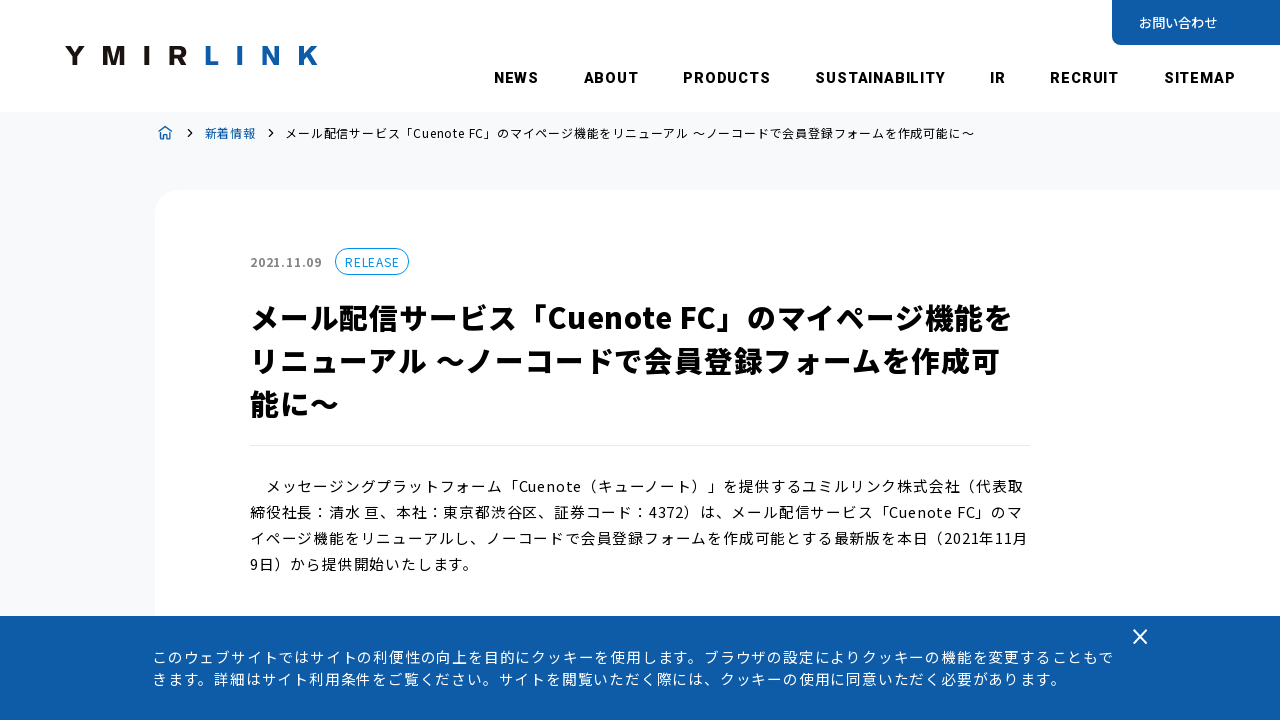

--- FILE ---
content_type: text/html; charset=UTF-8
request_url: https://www.ymir.co.jp/info/mypage.html
body_size: 4055
content:
<!DOCTYPE html>
<html lang="ja">

<head>
    <meta charset="UTF-8">
    <meta http-equiv="X-UA-Compatible" content="IE=edge">
    <meta name="viewport" content="width=device-width, initial-scale=1.0">
    <title>メール配信サービス「Cuenote FC」のマイページ機能をリニューアル ～ノーコードで会員登録フォームを作成可能に～｜NEWS｜メッセージングソリューションのユミルリンク</title>
    <meta name="description" content="　メッセージングプラットフォーム「Cuenote（キューノート）」を提供するユミ...">
    <meta name="keywords" content="">
    <meta property="og:type" content="article"/>
    <meta property="og:title" content="メール配信サービス「Cuenote FC」のマイページ機能をリニューアル ～ノーコードで会員登録フォームを作成可能に～｜NEWS｜メッセージングソリューションのユミルリンク"/>
    <meta property="og:site_name" content="メッセージングソリューションのユミルリンク"/>
    <meta property="og:description" content="ユミルリンクの新着情報、リリース情報を掲載しております。ユミルリンクはメール配信・SMSをはじめとしたメッセージングソリューションを提供しています。" />
    <meta property="og:image" content="https://www.ymir.co.jp/asset/img/ogp/ogp.png" />
    <link rel="stylesheet" href="/asset/css/reset.css">
    <link rel="preconnect" href="https://fonts.gstatic.com">
    <link
        href="https://fonts.googleapis.com/css2?family=Noto+Sans+JP:wght@400;500;700;900&family=Roboto:wght@900&display=swap"
        rel="stylesheet">
    <link rel="stylesheet" href="/asset/css/swiper.css">
    <link rel="stylesheet" href="/asset/css/info.css">
    <script src="/asset/js/jquery-3.6.0.min.js"></script>
    <script src="https://cdnjs.cloudflare.com/ajax/libs/jquery-cookie/1.4.1/jquery.cookie.min.js"></script>
    <script src="/asset/js/picturefill.min.js"></script>

<!-- Google Tag Manager -->
<script>(function(w,d,s,l,i){w[l]=w[l]||[];w[l].push({'gtm.start':
new Date().getTime(),event:'gtm.js'});var f=d.getElementsByTagName(s)[0],
j=d.createElement(s),dl=l!='dataLayer'?'&l='+l:'';j.async=true;j.src=
'https://www.googletagmanager.com/gtm.js?id='+i+dl;f.parentNode.insertBefore(j,f);
})(window,document,'script','dataLayer','GTM-KX8V7R');</script>
<!-- End Google Tag Manager -->

</head>

<body>

<!-- Google Tag Manager (noscript) -->
<noscript><iframe src="https://www.googletagmanager.com/ns.html?id=GTM-KX8V7R"
height="0" width="0" style="display:none;visibility:hidden"></iframe></noscript>
<!-- End Google Tag Manager (noscript) -->

    <div class="cookie_area">
        <div class="cookie__block01">
            このウェブサイトではサイトの利便性の向上を目的にクッキーを使用します。ブラウザの設定によりクッキーの機能を変更することもできます。詳細はサイト利用条件をご覧ください。サイトを閲覧いただく際には、クッキーの使用に同意いただく必要があります。
            <a class="cookie__btn">
                <img src="/asset/img/cookie_btn.svg" alt="">
            </a>
        </div>
    </div>
    <header></header>

    <section class="main article">
        <div class="bread__block">
            <ul>
                <li><a href="/"><img src="/asset/img/icon_home.svg" alt=""></a></li>
                <li>
                    <a href="/info/">新着情報</a>
                </li>
                <li><a>メール配信サービス「Cuenote FC」のマイページ機能をリニューアル ～ノーコードで会員登録フォームを作成可能に～</a></li>
            </ul>
        </div>

        <!-- info -->
        <div class="page__block">
            <div class="page__inner">
                <div class="article__content">
                    <div class="article__tags">
                        <p class="article__date">
                            <time datetime="2021.11.09">2021.11.09</time>
                        </p>


                        <p class="article__category02">

                            RELEASE
                        </p>
                    </div>
                    <h1>
                        メール配信サービス「Cuenote FC」のマイページ機能をリニューアル ～ノーコードで会員登録フォームを作成可能に～
                    </h1>
                    <p>　メッセージングプラットフォーム「Cuenote（キューノート）」を提供するユミルリンク株式会社（代表取締役社長：清水 亘、本社：東京都渋谷区、証券コード：4372）は、メール配信サービス「Cuenote FC」のマイページ機能をリニューアルし、ノーコードで会員登録フォームを作成可能とする最新版を本日（2021年11月9日）から提供開始いたします。</p>
<p align="center"><img src="/info/information/img/FC670-1-maciphone.png" alt="マイページ画面"></p>
<p>　ユミルリンクが提供するメッセージングプラットフォーム「Cuenote（キューノート）」シリーズは、独自に開発したメール配信エンジン（MTA）によりメール・SMS配信が高速・確実に実行でき、月間のメール・SMS配信数は国内最大規模となる53億通を誇ります。更にシンプルで簡単に操作できることから、各自治体や大手企業をはじめ多くの企業・団体にご利用いただいており、サービス契約数は1,800を超えます。</p>
<br>
<p>　今回、メール配信サービス「Cuenote FC」のマイページ機能をリニューアルし、ノーコード（※）でHTMLの知識がない方でも会員登録フォームが作成できる機能へ進化しました。また、端末の画面サイズに応じて、表示が最適化される「レスポンシブデザイン」にも対応しています。</p>
<p>（※）ソースコードの記述・編集不要で、Webサイトやアプリケーションの構築が行えることを指します。</p>
<br>
<p>【リニューアルに至った背景】<br>
　会員登録フォームはさまざまな用途で利用されていますが、制作にはHTMLやCSSの知識を持つ人材が必要となり、制作を外部に委託するケースも多く見受けられます。そのため、細部の変更を行うにもコストがかかることから、自社の運用に合わせた即座な対応が難しいといった課題があります。</p>
<p>　こうした課題に対する市場ニーズの高まりを受け、今回リニューアルした「マイページ機能」では、ノーコードで誰でもフォームを作成できるようにすることで、フォーム制作にかかる手間や費用、時間の大幅な低減を実現します。</p>
<br>
<p>[会員登録フォームの活用例]<br>
・メールマガジンの登録フォーム<br>
・キャンペーンの受付フォーム<br>
・自治体における緊急速報、防災メールの登録フォーム<br>
・IRメールマガジンの受付フォーム<br>
・セミナーの受付フォーム<br>
<br>
<p>【マイページ機能の特徴】</p>
<p>１．直感的な操作で作成が可能</p>
<p align="center"><img src="/info/information/img/FC670-2-image.png" alt="ノーコードで作成"></p>
<p>　「メールアドレス」「氏名」等、会員収集に必要なデータベースを作成しメニューから選択するだけで、会員登録フォームが自動で作成できます。また、フォームのデザインやレイアウトはUI（ユーザーインターフェース）のみで変更できます。</p>
<br>
<p>２．レスポンシブデザインに対応</p>
<p align="center"><img src="/info/information/img/FC670-3-macipadiphone.png" alt="マイページレスポンシブ"></p>
<p>　端末の画面サイズに応じて、表示が最適化される「レスポンシブデザイン」に対応しているため、「PC」「タブレット」「スマートフォン」それぞれに対応したフォームを複雑なHTMLソースを記述することなく作成できます。</p>
<br>
<p>３．UI上で、直接HTMLやCSSの編集も可能</p>
<p align="center"><img src="/info/information/img/FC670-4-css.png" alt="HTMLで自由にカスタマイズ"></p>
<p>　デザインの細部を変更したい場合でも、<span lang="EN-US">UI</span>（ユーザーインターフェース）上で直接<span lang="EN-US">HTML</span>や<span lang="EN-US">CSS</span>編集し、自由度の高いデザインを制作することができます。</p>
<br>
<p>　ユミルリンクでは今後も、企業と消費者のコミュニケーションを実現するメッセージングプラットフォームとして、マーケティング効果を高める機能やサービスの拡充に努めてまいります。</p>
<br>
<p>【提供形態】<br>
　本機能はCuenote FC クラウドサービス（ASP・SaaS）の標準機能として提供いたします。<br>
　なお、マイページやフォームのURLにお客様ご指定のドメインを利用される場合は、別途SSL証明書費用が必要になります。</p>
<br>
<p>■メール配信サービス「Cuenote FC」について　<a href="https://www.cuenote.jp/fc/">https://www.cuenote.jp/fc/</a><br>
　ユミルリンクが開発・提供を行っている、国内最大規模となる月間53億通の配信実績を有するメール配信サービスです。独自に開発した配信エンジン（MTA）により大量のメールも高速・確実に配信でき、高い操作性と豊富な機能で各自治体や大手をはじめ多くの企業・団体にご利用いただいております。</p>
<br>
<p>＜会社概要＞<br>
社　名　：ユミルリンク株式会社<br>
代表取締役社長：清水 亘<br /> 設　立　：1999年7月<br /> 株式情報：東京証券取引所 マザーズ市場（証券コード：4372）<br /> 本　社　：東京都渋谷区代々木2-2-1 小田急サザンタワー12F<br /> 事業内容：メッセージングソリューション事業（ASP・SaaS）</p>
<p>詳細については、 <a href="https://www.ymir.co.jp/">https://www.ymir.co.jp</a>　をご覧ください。</p>
<p>*「Cuenote」は、ユミルリンクの登録商標です。</p>

<p>【本件に関するお問い合わせ先】<br>
ユミルリンク株式会社　広報窓口：渡邉、五十嵐<br /> TEL： 03-6820-0515　E-mail：<a href="mailto:cuenote@ymir.co.jp">cuenote@ymir.co.jp</a></p>


                </div>
            </div>

        </div>

    </section>

    <footer></footer>
    <script src="/asset/js/swiper.min.js"></script>
    <script src="/asset/js/common.js"></script>
    <script src="/asset/js/top.js"></script>
</body>

</html>

--- FILE ---
content_type: text/html; charset=UTF-8
request_url: https://www.ymir.co.jp/asset/src/header.html?_=1769793624113
body_size: 489
content:
<div class="header__logo">
    <a href="/">
        <img src="/asset/img/logo.svg" alt="YMIRLINK">
    </a>
</div>
<nav class="header__nav1">
    <ul>
        <li>
            <a href="/info/">NEWS</a>
        </li>
        <li>
            <a href="/about/">ABOUT</a>
        </li>
        <li>
            <a href="/products/">PRODUCTS</a>
        </li>
        <li>
            <a href="/sustainability/">SUSTAINABILITY</a>
        </li>
        <li>
            <a href="/ir/" rel="noopener noreferrer">IR</a>
        </li>
        <li>
            <a href="https://recruit.ymir.co.jp/" target="_blank" rel="noopener noreferrer">RECRUIT</a>
        </li>
        <li>
            <a href="/sitemap/">SITEMAP</a>
        </li>
    </ul>
    <a href="/contact/" class="contact__btn">お問い合わせ</a>
</nav>
<a class="header__nav--button"></a>
<div class="header__nav2__bg">
    <div class="header__nav2">
        <div class="header__nav2--head">
            <a href="#" class="header__nav2--logo">
                <img src="/asset/img/logo.svg">
            </a>
            <a class="header__nav2--button"></a>
        </div>
        <div class="header__nav2--body">
            <ul class="header__nav2--list">
                <li>
                    <a href="/info/">NEWS</a>
                </li>
                <li>
                    <a href="/about/">ABOUT</a>
                </li>
                <li>
                    <a href="/products/">PRODUCTS</a>
                </li>
                <li>
                    <a href="/sustainability/">SUSTAINABILITY</a>
                </li>
                <li>
                    <a href="/ir/" rel="noopener noreferrer">IR</a>
                </li>
                <li>
                    <a href="https://recruit.ymir.co.jp/" target="_blank" rel="noopener noreferrer">RECRUIT</a>
                </li>
                <li>
                    <a href="/sitemap/">SITEMAP</a>
                </li>
            </ul>
            <a href="/contact/" class="contact__btn">お問い合わせ</a>
        </div>
    </div>
</div>

--- FILE ---
content_type: text/html; charset=UTF-8
request_url: https://www.ymir.co.jp/asset/src/footer.html?_=1769793624114
body_size: 1376
content:
<div class="footer__nav">
    <div class="footer__logo">
        <img src="/asset/img/logo.svg" alt="">
    </div>
    <div class="footer__links">
        <ul>
            <li class="footer__list01">
                <ul>
                    <li><a href="/info/">新着情報</a></li>
                    <li><a href="/products/">製品・サービス</a></li>
                    <li><a href="/sustainability/">サスティナビリティ​</a></li>
                    <li><a href="https://recruit.ymir.co.jp/">採用情報</a></li>
                    <li><a href="/contact/">お問い合わせ</a></li>
                    <li class="sp__only"><a href="/about/">ユミルリンクについて</a></li>
                    <li class="sp__only"><a href="/ir/">IR</a></li>
                </ul>
                <div class="footer__mark">
                    <a class="footer__mark01" href="https://www.jpx.co.jp/" target="_blank" rel="noopener noreferrer">
                        <img src="/asset/img/img_footer01.svg" alt="">
                    </a>
                    <a class="footer__mark02" href="https://isms.jp/" target="_blank" rel="noopener noreferrer">
                        <img src="/asset/img/img_footer02.svg" alt="">
                    </a>
                    <a class="footer__mark03" href="https://privacymark.jp/" target="_blank" rel="noopener noreferrer">
                        <img src="/asset/img/img_footer03.svg" alt="">
                    </a>
                </div>
            </li>
            <li class="footer__list02 pc__only">
                <a href="/about/">ユミルリンクについて</a>
                <ul>
                    <li><a href="/about/corporate.html">ー 会社概要</a></li>
                    <li><a href="/about/message.html">ー 代表の挨拶</a></li>
                    <li><a href="/about/philosophy.html">ー 企業理念</a></li>
                    <li><a href="/about/business.html">ー 事業内容</a></li>
                    <li><a href="/about/history.html">ー 沿革</a></li>
                    <li><a href="/about/features.html">ー 特徴と強み</a></li>
                    <li><a href="/about/strategy.html">ー 成長戦略</a></li>
                    <li><a href="/company/map.html">ー アクセス</a></li>
                </ul>
            </li>
            <li class="footer__list03 pc__only">
                <a href="/ir/">IR</a>
                <ul>
                    <li>
                        <ul>
                            <li><a href="/ir/management/">ー 株主・投資家の皆様へ</a></li>
                            <li><a href="/ir/individual/">ー 個人投資家の皆様へ</a></li>
                            <li><a href="/ir/news/">ー IRニュース</a></li>
                            <li><a href="/ir/management/governance/">ー コーポレート・ガバナンス</a></li>
                            <li><a href="/ir/management/disclosure/">ー ディスクロージャーポリシー</a></li>
                            <li><a href="/ir/library/">ー 決算短信</a></li>
                            <li><a href="/ir/library/securities/">ー 有価証券報告書</a></li>
                            <li><a href="/ir/library/presentation/">ー 決算説明資料</a></li>
                            <li><a href="/ir/library/material/">ー IR資料</a></li>
                            <li><a href="/ir/library/integrated-report/">ー 統合報告書</a></li>
                        </ul>
                    </li>
                    <li>
                        <ul>
                            <li><a href="/ir/stock/">ー 株式情報</a></li>
                            <li><a href="/ir/stock/meeting/">ー 株主総会</a></li>
                            <li class="footer__blank"><a href="https://stocks.finance.yahoo.co.jp/stocks/detail/?code=4372" target="_blank" rel="noopener noreferrer">ー 株価情報</a></li>
                            <li><a href="/ir/highlight/">ー 財務ハイライト</a></li>
                            <li><a href="/ir/calendar/">ー IRカレンダー</a></li>
                            <li><a href="/ir/faq/">ー よくあるご質問</a></li>
                            <li><a href="/ir/contact/">ー IRお問い合わせ</a></li>
                            <li><a href="/ir/notice/">ー 電子公告</a></li>
                            <li><a href="/ir/disclaimer/">ー 免責事項</a></li>
                        </ul>
                    </li>
                </ul>
            </li>
        </ul>
    </div>
</div>
<div class="copyright">
    <ul>
        <li><a href="/about/corporate.html">企業概要</a></li>
        <li><a href="/sitemap/index.html">サイトマップ</a></li>
        <li><a href="/privacy/index.html">個人情報保護方針</a></li>
        <li><a href="/basic-policy/index.html">情報セキュリティ基本方針</a></li>
        <li><a href="/contact/complaint.html">迷惑・不正行為申告窓口</a></li>
        <li><a href="/site-privacy/index.html">サイトご利用条件</a></li>
    </ul>
    <p>© 1999-2025 YMIRLINK, Inc.</p>
</div>

--- FILE ---
content_type: text/css
request_url: https://www.ymir.co.jp/asset/css/info.css
body_size: 5761
content:
@charset "UTF-8";
body {
  font-family: "Noto Sans JP", "游ゴシック Medium", "游ゴシック体", "Yu Gothic Medium", YuGothic, "メイリオ", Meiryo, "ＭＳ Ｐゴシック", "MS PGothic", sans-serif;
  letter-spacing: 0.05em;
  color: #000;
  overflow-x: hidden;
}

a {
  text-decoration: none;
  color: #000;
}

.main {
  margin: 0 auto;
  padding-top: 8.75vw;
  position: relative;
  background-color: #f8f9fa;
}
.main::before {
  content: "";
  width: 17.86458333vw;
  height: 16.38020833vw;
  background-image: url("/asset/img/info/img_info1.png");
  background-size: contain;
  background-position: 0 0;
  background-repeat: no-repeat;
  position: absolute;
  top: 8.75vw;
  left: -0.6vw;
}
.main::after {
  content: "";
  width: 27.00520833vw;
  height: 12.31770833vw;
  background-image: url("/asset/img/info/img_info2.png");
  background-size: contain;
  background-position: 0 0;
  background-repeat: no-repeat;
  position: absolute;
  bottom: -2.3vw;
  right: 2.083333333vw;
}
.main.top {
  background-color: #fff;
}
.main.top::before, .main.top::after {
  content: none;
}
.main.article::before, .main.article::after {
  content: none;
}

.cookie_area {
  position: fixed;
  bottom: 0;
  left: 0;
  background-color: #0E5CA7;
  font-size: 1.145833333vw;
  width: 100%;
  padding: 2.34375vw;
  z-index: 100;
  display: none;
}
.cookie_area .cookie__block01 {
  color: #fff;
  text-align: left;
  width: 80%;
  line-height: 1.5;
  margin: 0 auto;
  position: relative;
}
.cookie_area .cookie__btn {
  width: 1.145833333vw;
  position: absolute;
  right: -1.5vw;
  top: -1.5vw;
  cursor: pointer;
}
.cookie_area .cookie__btn img {
  width: 100%;
}

.bread__block {
  width: 75.83333333vw;
  margin: 0 auto 2.8125vw;
  background-color: #F8F9FA;
}
.bread__block ul {
  display: -webkit-box;
  display: -ms-flexbox;
  display: flex;
  padding: 0.78125vw 0;
}
.bread__block ul li {
  display: -webkit-box;
  display: -ms-flexbox;
  display: flex;
  -webkit-box-align: center;
      -ms-flex-align: center;
          align-items: center;
  -webkit-box-pack: start;
      -ms-flex-pack: start;
          justify-content: flex-start;
  margin-right: 0.3645833333vw;
}
.bread__block ul li::after {
  content: "";
  width: 1.5625vw;
  height: 1.5625vw;
  background-image: url(/asset/img/arrow_bread.svg);
  background-position: center;
  background-size: contain;
  background-repeat: no-repeat;
  display: block;
}
.bread__block ul li a {
  font-size: 0.9375vw;
  color: #0E5CA7;
  padding-right: 0.3645833333vw;
  position: relative;
}
.bread__block ul li a img {
  width: 1.614583333vw;
}
.bread__block ul li:last-child::after {
  content: none;
}
.bread__block ul li:last-child a {
  color: #000;
}

.title__block {
  margin: 0 auto;
  width: 60.9375vw;
  padding: 0 0 2.96875vw;
  position: relative;
}
.title__block .title__block--title01 {
  font-weight: 900;
  font-size: 2.65625vw;
  letter-spacing: 0.05em;
  text-align: center;
}
.title__block .title__block--link {
  font-size: 1.09375vw;
  line-height: 1.476;
  padding: 0.2083333333vw 2.083333333vw 0.2083333333vw 0.8854166667vw;
  -webkit-box-sizing: border-box;
          box-sizing: border-box;
  border: solid #000 0.0520833333vw;
  position: absolute;
  top: 0.3vw;
  right: 0;
  border-radius: 0.3125vw;
}
.title__block .title__block--link::after {
  content: "";
  width: 1.614583333vw;
  height: 1.614583333vw;
  position: absolute;
  top: 50%;
  right: 0;
  -webkit-transform: translateY(-50%);
          transform: translateY(-50%);
  background-image: url("/asset/img/arrow_title.svg"), url("/asset/img/arrow_title_h.svg");
  background-size: cover, 0 0;
  background-position: 0 0;
  background-repeat: no-repeat;
}
.title__block .title__block--link:hover {
  background-color: #0E5CA7;
  color: #fff;
  border: solid #0E5CA7 0.0520833333vw;
}
.title__block .title__block--link:hover::after {
  background-size: 0 0, cover;
}

.page__block {
  width: 100%;
  padding: 0 0 8.333333333vw 12.08333333vw;
  position: relative;
  -webkit-box-sizing: border-box;
          box-sizing: border-box;
  margin: 0 auto;
  z-index: 2;
}

.page__inner {
  background-color: #fff;
  padding: 4.583333333vw 0 4.583333333vw 7.447916667vw;
  -webkit-box-sizing: border-box;
          box-sizing: border-box;
  border-radius: 1.8229vw 0 0 1.8229vw;
}

@media screen and (min-width: 768px) {
  .sp__only {
    display: none !important;
  }
}
@media screen and (max-width: 767px) {
  .main {
    padding-top: 21.33333333vw;
  }
  .main::before {
    content: "";
    width: 41.33333333vw;
    height: 38vw;
    background-image: url("/asset/img/info/img_info1_sp.png");
    background-size: contain;
    background-position: 0 0;
    background-repeat: no-repeat;
    position: absolute;
    top: 29.75vw;
    left: -8.6vw;
  }
  .main::after {
    content: "";
    width: 62.06933333vw;
    height: 28.22133333vw;
    background-image: url("/asset/img/info/img_info2_sp.png");
    background-size: contain;
    background-position: 0 0;
    background-repeat: no-repeat;
    position: absolute;
    bottom: 0vw;
    right: 2.666666667vw;
  }
  .bread__block {
    width: 100%;
    margin: 0 auto;
    background-color: #F8F9FA;
    position: relative;
    z-index: 2;
  }
  .bread__block ul {
    display: -webkit-box;
    display: -ms-flexbox;
    display: flex;
    padding: 3.466666667vw 2.666666667vw;
    -webkit-box-sizing: border-box;
            box-sizing: border-box;
  }
  .bread__block ul li {
    display: -webkit-box;
    display: -ms-flexbox;
    display: flex;
    -webkit-box-align: center;
        -ms-flex-align: center;
            align-items: center;
    -webkit-box-pack: start;
        -ms-flex-pack: start;
            justify-content: flex-start;
    margin-right: 0.5333333333vw;
  }
  .bread__block ul li::after {
    content: "";
    width: 6.4vw;
    height: 6.4vw;
    background-image: url(/asset/img/arrow_bread.svg);
    background-position: center;
    background-size: contain;
    background-repeat: no-repeat;
    display: block;
  }
  .bread__block ul li a {
    font-size: 3.466666667vw;
    color: #0E5CA7;
    padding-right: 0.5333333333vw;
  }
  .bread__block ul li a img {
    width: 6.4vw;
  }
  .bread__block ul li:last-child::after {
    content: none;
  }
  .bread__block ul li:last-child a {
    color: #000;
  }
  .title__block {
    margin: 0 auto;
    padding: 9.066666667vw 0 14.66666667vw;
    width: 74.4vw;
    position: relative;
    display: -webkit-box;
    display: -ms-flexbox;
    display: flex;
    -webkit-box-align: center;
        -ms-flex-align: center;
            align-items: center;
    -webkit-box-pack: center;
        -ms-flex-pack: center;
            justify-content: center;
  }
  .title__block .title__block--title01 {
    font-weight: 900;
    font-size: 5.866666667vw;
    letter-spacing: 0.05em;
    text-align: center;
  }
  .title__block .title__block--link {
    font-size: 3.466666667vw;
    line-height: 1.4615;
    padding: 1.6vw 5.866666667vw 1.6vw 3.2vw;
    -webkit-box-sizing: border-box;
            box-sizing: border-box;
    border: solid #000 0.2666666667vw;
    position: relative;
    top: auto;
    right: auto;
    -webkit-transform: none;
            transform: none;
    border-radius: 1.6vw;
    margin-left: 11.73333333vw;
  }
  .title__block .title__block--link::after {
    content: "";
    width: 6.933333333vw;
    height: 6.933333333vw;
    position: absolute;
    top: 50%;
    right: 0;
    -webkit-transform: translateY(-50%);
            transform: translateY(-50%);
    background-image: url("/asset/img/arrow_title.svg"), url("/asset/img/arrow_title_h.svg");
    background-size: cover, 0 0;
    background-position: 0 0;
    background-repeat: no-repeat;
  }
  .title__block .title__block--link:hover {
    background-color: #0E5CA7;
    color: #fff;
    border: solid #0E5CA7 0.2666666667vw;
  }
  .title__block .title__block--link:hover::after {
    background-size: 0 0, cover;
  }
  .page__block {
    width: 100%;
    padding: 0 0 26.66666667vw 0;
    position: relative;
    -webkit-box-sizing: border-box;
            box-sizing: border-box;
    margin: 0 auto;
  }
  .page__inner {
    background-color: #fff;
    padding: 10.66666667vw 6.4vw;
    -webkit-box-sizing: border-box;
            box-sizing: border-box;
    border-radius: 5.333333333vw 0 0 5.333333333vw;
  }
  .cookie_area {
    position: fixed;
    bottom: 0;
    left: 0;
    background-color: #0E5CA7;
    font-size: 4vw;
    width: 100%;
    padding: 6.4vw;
    z-index: 100;
    display: none;
  }
  .cookie_area .cookie__block01 {
    color: #fff;
    text-align: left;
    width: 100%;
    line-height: 1.5;
    margin: 0 auto;
    position: relative;
  }
  .cookie_area .cookie__btn {
    width: 4vw;
    position: absolute;
    right: -4vw;
    top: -4vw;
    cursor: pointer;
  }
  .cookie_area .cookie__btn img {
    width: 100%;
  }
  .pc__only {
    display: none !important;
  }
}
header {
  width: 100%;
  margin: 0 auto;
  position: fixed;
  background-color: #fff;
  z-index: 100;
  height: 8.75vw;
  display: -webkit-box;
  display: -ms-flexbox;
  display: flex;
  -webkit-box-align: center;
      -ms-flex-align: center;
          align-items: center;
  -webkit-box-pack: justify;
      -ms-flex-pack: justify;
          justify-content: space-between;
}
header .header__logo {
  width: 19.79vw;
  margin-left: 5.05vw;
  display: -webkit-box;
  display: -ms-flexbox;
  display: flex;
  -webkit-box-align: center;
      -ms-flex-align: center;
          align-items: center;
  -webkit-box-pack: start;
      -ms-flex-pack: start;
          justify-content: flex-start;
}
header .header__logo img {
  width: 100%;
}
header .header__nav1 {
  display: -webkit-box;
  display: -ms-flexbox;
  display: flex;
  height: 8.75vw;
  -webkit-box-orient: vertical;
  -webkit-box-direction: reverse;
      -ms-flex-direction: column-reverse;
          flex-direction: column-reverse;
  -webkit-box-align: end;
      -ms-flex-align: end;
          align-items: flex-end;
  -webkit-box-pack: end;
      -ms-flex-pack: end;
          justify-content: flex-end;
}
header .header__nav1 ul {
  display: -webkit-box;
  display: -ms-flexbox;
  display: flex;
  -webkit-box-align: end;
      -ms-flex-align: end;
          align-items: flex-end;
  font-family: "Roboto", sans-serif;
  padding: 2.0833333333vw 0;
}
header .header__nav1 ul li {
  display: -webkit-box;
  display: -ms-flexbox;
  display: flex;
  -webkit-box-align: center;
      -ms-flex-align: center;
          align-items: center;
  -webkit-box-pack: center;
      -ms-flex-pack: center;
          justify-content: center;
  margin-right: 3.4895vw;
}
header .header__nav1 ul li a {
  font-size: 1.1458vw;
  font-weight: 900;
  color: #000;
  position: relative;
}
header .header__nav1 ul li a:before {
  content: "";
  -webkit-transform-origin: 100% 50%;
          transform-origin: 100% 50%;
  -webkit-transform: scale3d(0, 1, 1);
          transform: scale3d(0, 1, 1);
  -webkit-transition: -webkit-transform 0.3s;
  transition: -webkit-transform 0.3s;
  transition: transform 0.3s;
  transition: transform 0.3s, -webkit-transform 0.3s;
  position: absolute;
  width: 100%;
  height: 1px;
  background: #0E5CA7;
  top: 130%;
  left: 0;
  pointer-events: none;
}
header .header__nav1 ul li a:hover::before {
  -webkit-transform-origin: 0% 50%;
          transform-origin: 0% 50%;
  -webkit-transform: scale3d(1, 1, 1);
          transform: scale3d(1, 1, 1);
}
header .header__nav1 .contact__btn {
  font-size: 1.0416vw;
  background-color: transparent;
  height: 3.4895vw;
  width: 13.125vw;
  border-radius: 0 0 0 0.677vw;
  display: -webkit-box;
  display: -ms-flexbox;
  display: flex;
  -webkit-box-align: center;
      -ms-flex-align: center;
          align-items: center;
  -webkit-box-pack: start;
      -ms-flex-pack: start;
          justify-content: flex-start;
  padding-left: 2.1354vw;
  -webkit-box-sizing: border-box;
          box-sizing: border-box;
  color: #fff;
  font-weight: 500;
  letter-spacing: 0;
  position: relative;
  overflow: hidden;
}
header .header__nav1 .contact__btn::before {
  content: "";
  background-color: #0E5CA7;
  height: 3.4895vw;
  width: 13.125vw;
  position: absolute;
  top: 0;
  left: 0;
  -webkit-transition: all ease 0.2s;
  transition: all ease 0.2s;
  -webkit-transform: translate(0);
          transform: translate(0);
  z-index: -1;
}
header .header__nav1 .contact__btn::after {
  content: "";
  background-color: #004369;
  height: 3.4895vw;
  width: 13.125vw;
  position: absolute;
  top: 0;
  left: 0;
  -webkit-transition: all ease 0.2s;
  transition: all ease 0.2s;
  -webkit-transform: translate(-100%);
          transform: translate(-100%);
  z-index: -1;
}
header .header__nav1 .contact__btn:hover::before {
  -webkit-transform: translate(100%);
          transform: translate(100%);
}
header .header__nav1 .contact__btn:hover::after {
  -webkit-transform: translate(0);
          transform: translate(0);
}
header .header__nav--button {
  display: none;
}

.header__nav2 {
  display: none;
}

.header__nav2__bg {
  display: none;
}

@media screen and (max-width: 767px) {
  body.fixed {
    overflow: hidden;
  }
  header {
    width: 100%;
    margin: 0 auto;
    position: fixed;
    background-color: #fff;
    z-index: 100;
    height: 21.33333333vw;
    display: -webkit-box;
    display: -ms-flexbox;
    display: flex;
    -webkit-box-align: center;
        -ms-flex-align: center;
            align-items: center;
    -webkit-box-pack: justify;
        -ms-flex-pack: justify;
            justify-content: space-between;
  }
  header .header__logo {
    width: 55.22666667vw;
    margin-left: 4vw;
    display: -webkit-box;
    display: -ms-flexbox;
    display: flex;
    -webkit-box-align: center;
        -ms-flex-align: center;
            align-items: center;
    -webkit-box-pack: start;
        -ms-flex-pack: start;
            justify-content: flex-start;
  }
  header .header__logo img {
    width: 100%;
  }
  header .header__nav1 {
    display: none;
  }
  header .header__nav--button {
    position: relative;
    display: -webkit-box;
    display: -ms-flexbox;
    display: flex;
    -webkit-box-align: center;
        -ms-flex-align: center;
            align-items: center;
    -webkit-box-pack: center;
        -ms-flex-pack: center;
            justify-content: center;
    margin-right: 2.666666667vw;
    cursor: pointer;
  }
  header .header__nav--button::before {
    content: "";
    width: 10.66666667vw;
    height: 10.66666667vw;
    background-image: url("/asset/img/button_header_open.svg");
    background-size: contain;
    background-position: 0 0;
    background-repeat: no-repeat;
    display: block;
  }
  .header__nav2__bg {
    display: block;
    position: fixed;
    top: 0;
    left: 0;
    width: 100vw;
    height: 100vh;
    z-index: 10000;
    opacity: 0;
    background-color: rgba(0, 0, 0, 0.8);
    -webkit-transition: all ease-in-out 0.2s;
    transition: all ease-in-out 0.2s;
    pointer-events: none;
  }
  .header__nav2__bg .header__nav2 {
    display: block;
    position: absolute;
    width: 87.2vw;
    height: 83.8669950739%;
    overflow-y: scroll;
    right: 0;
    bottom: 0;
    background-color: #fff;
    border-radius: 5.333333333vw 0 0 0;
    -webkit-box-sizing: border-box;
            box-sizing: border-box;
    padding: 0 2.666666667vw 0 6.4vw;
    -webkit-transform: translate(90vw);
            transform: translate(90vw);
    -webkit-transition: all ease-in-out 0.5s;
    transition: all ease-in-out 0.5s;
  }
  .header__nav2__bg .header__nav2 .header__nav2--head {
    height: 22.66666667vw;
    width: 88%;
    -webkit-box-sizing: border-box;
            box-sizing: border-box;
    display: -webkit-box;
    display: -ms-flexbox;
    display: flex;
    -webkit-box-pack: justify;
        -ms-flex-pack: justify;
            justify-content: space-between;
    -webkit-box-align: center;
        -ms-flex-align: center;
            align-items: center;
    position: fixed;
    top: 0;
  }
  .header__nav2__bg .header__nav2 .header__nav2--head .header__nav2--logo {
    width: 55.22666667vw;
  }
  .header__nav2__bg .header__nav2 .header__nav2--head .header__nav2--logo img {
    width: 100%;
  }
  .header__nav2__bg .header__nav2 .header__nav2--head .header__nav2--button {
    position: relative;
    display: -webkit-box;
    display: -ms-flexbox;
    display: flex;
    -webkit-box-align: center;
        -ms-flex-align: center;
            align-items: center;
    -webkit-box-pack: center;
        -ms-flex-pack: center;
            justify-content: center;
    cursor: pointer;
  }
  .header__nav2__bg .header__nav2 .header__nav2--head .header__nav2--button::before {
    content: "";
    width: 10.66666667vw;
    height: 10.66666667vw;
    background-image: url("/asset/img/button_header_close.svg");
    background-size: contain;
    background-position: 0 0;
    background-repeat: no-repeat;
    display: block;
  }
  .header__nav2__bg .header__nav2 .header__nav2--body {
    padding: 22.66666667vw 0;
  }
  .header__nav2__bg .header__nav2 .header__nav2--list {
    padding-right: 3.733333333vw;
    -webkit-box-sizing: border-box;
            box-sizing: border-box;
  }
  .header__nav2__bg .header__nav2 .header__nav2--list li {
    margin-bottom: 8.533333333vw;
  }
  .header__nav2__bg .header__nav2 .header__nav2--list li a {
    font-weight: 700;
    font-size: 4.8vw;
    color: #000;
    border-bottom: #E9E9E9 solid 0.2666666667vw;
    display: block;
    padding-bottom: 2.666666667vw;
    -webkit-box-sizing: border-box;
            box-sizing: border-box;
  }
  .header__nav2__bg .header__nav2 .contact__btn {
    border-radius: 1.6vw;
    background-color: #0E5CA7;
    width: 100%;
    height: 13.6vw;
    display: -webkit-box;
    display: -ms-flexbox;
    display: flex;
    -webkit-box-pack: center;
        -ms-flex-pack: center;
            justify-content: center;
    -webkit-box-align: center;
        -ms-flex-align: center;
            align-items: center;
    color: #fff;
    float: 500;
    font-size: 4.266666667vw;
  }
  .header__nav2__bg.active {
    opacity: 1;
    pointer-events: auto;
  }
  .header__nav2__bg.active .header__nav2 {
    -webkit-transform: translate(0);
            transform: translate(0);
  }
}
footer {
  background-color: #fff;
  position: relative;
  z-index: 2;
}
footer .footer__nav {
  width: 65.72916vw;
  margin: 0 auto;
  padding: 4.47916vw 0 4.16vw;
}
footer .footer__nav .footer__logo {
  margin: 0 0 2.65625vw 1.40625vw;
  width: 20.2083vw;
}
footer .footer__nav .footer__logo img {
  width: 100%;
}
footer .footer__nav .footer__links > ul {
  display: -webkit-box;
  display: -ms-flexbox;
  display: flex;
  -webkit-box-pack: justify;
      -ms-flex-pack: justify;
          justify-content: space-between;
  -webkit-box-align: start;
      -ms-flex-align: start;
          align-items: flex-start;
}
footer .footer__nav .footer__links .footer__list01 {
  width: 16.822916vw;
}
footer .footer__nav .footer__links .footer__list01 > ul li {
  padding-bottom: 0.885416vw;
  border-bottom: 0.052083vw solid #EAEAEA;
  margin-bottom: 1.302083vw;
}
footer .footer__nav .footer__links .footer__list01 > ul li:last-child {
  margin-bottom: 0;
}
footer .footer__nav .footer__links .footer__list01 > ul li a {
  font-size: 1.0416vw;
  font-weight: 700;
  color: #000;
  display: block;
}
footer .footer__nav .footer__links .footer__list01 > ul li a:hover {
  color: #0E5CA7;
}
footer .footer__nav .footer__links .footer__list01 .footer__mark {
  width: 100%;
  display: -webkit-box;
  display: -ms-flexbox;
  display: flex;
  -webkit-box-pack: justify;
      -ms-flex-pack: justify;
          justify-content: space-between;
}
footer .footer__nav .footer__links .footer__list01 .footer__mark .footer__mark01 {
  width: 22.89%;
}
footer .footer__nav .footer__links .footer__list01 .footer__mark .footer__mark01:hover {
  opacity: 0.6;
}
footer .footer__nav .footer__links .footer__list01 .footer__mark .footer__mark02 {
  width: 42.4%;
}
footer .footer__nav .footer__links .footer__list01 .footer__mark .footer__mark02:hover {
  opacity: 0.6;
}
footer .footer__nav .footer__links .footer__list01 .footer__mark .footer__mark03 {
  width: 25.1%;
}
footer .footer__nav .footer__links .footer__list01 .footer__mark .footer__mark03:hover {
  opacity: 0.6;
}
footer .footer__nav .footer__links .footer__list01 .footer__mark img {
  width: 100%;
  height: auto;
}
footer .footer__nav .footer__links .footer__list02 {
  width: 16.822916vw;
}
footer .footer__nav .footer__links .footer__list02 > a {
  padding-bottom: 0.885416vw;
  border-bottom: 0.052083vw solid #EAEAEA;
  margin-bottom: 1.302083vw;
  font-size: 1.0416vw;
  font-weight: 700;
  color: #000;
  display: block;
}
footer .footer__nav .footer__links .footer__list02 > a:hover {
  color: #0E5CA7;
}
footer .footer__nav .footer__links .footer__list02 > ul li {
  margin-bottom: 0.78125vw;
}
footer .footer__nav .footer__links .footer__list02 > ul li:last-child {
  margin-bottom: 0;
}
footer .footer__nav .footer__links .footer__list02 > ul li a {
  font-size: 0.9375vw;
  color: #333333;
  display: block;
}
footer .footer__nav .footer__links .footer__list02 > ul li a:hover {
  color: #0E5CA7;
}
footer .footer__nav .footer__links .footer__list03 {
  width: 26.4583vw;
}
footer .footer__nav .footer__links .footer__list03 > a {
  padding-bottom: 0.885416vw;
  border-bottom: 0.052083vw solid #EAEAEA;
  margin-bottom: 1.302083vw;
  font-size: 1.0416vw;
  font-weight: 700;
  color: #000;
  display: block;
}
footer .footer__nav .footer__links .footer__list03 > a:hover {
  color: #0E5CA7;
}
footer .footer__nav .footer__links .footer__list03 > ul {
  display: -webkit-box;
  display: -ms-flexbox;
  display: flex;
  -webkit-box-align: start;
      -ms-flex-align: start;
          align-items: flex-start;
  -webkit-box-pack: start;
      -ms-flex-pack: start;
          justify-content: flex-start;
}
footer .footer__nav .footer__links .footer__list03 > ul > li {
  width: 10.05208333vw;
}
footer .footer__nav .footer__links .footer__list03 > ul > li:first-child {
  margin-right: 2.083vw;
  width: 13.95833333vw;
}
footer .footer__nav .footer__links .footer__list03 > ul > li > ul li {
  margin-bottom: 0.78125vw;
}
footer .footer__nav .footer__links .footer__list03 > ul > li > ul li:last-child {
  margin-bottom: 0;
}
footer .footer__nav .footer__links .footer__list03 > ul > li > ul li a {
  font-size: 0.9375vw;
  color: #333333;
  display: block;
  letter-spacing: 0.03em;
}
footer .footer__nav .footer__links .footer__list03 > ul > li > ul li a:hover {
  color: #0E5CA7;
}
footer .footer__nav .footer__links .footer__list03 > ul > li > ul li.footer__blank {
  position: relative;
  display: -webkit-box;
  display: -ms-flexbox;
  display: flex;
  -webkit-box-pack: start;
      -ms-flex-pack: start;
          justify-content: flex-start;
  -webkit-box-align: center;
      -ms-flex-align: center;
          align-items: center;
}
footer .footer__nav .footer__links .footer__list03 > ul > li > ul li.footer__blank::after {
  content: "";
  content: "";
  width: 1.1vw;
  height: 0.9vw;
  margin-left: 0.4vw;
  background-image: url("/asset/img/icon_blank.svg"), url("/asset/img/icon_blank_h.svg");
  background-size: contain, 0 0;
  background-position: center, center;
  background-repeat: no-repeat, no-repeat;
  display: inline-block;
}
footer .footer__nav .footer__links .footer__list03 > ul > li > ul li.footer__blank:hover::after {
  content: "";
  content: "";
  width: 1.1vw;
  height: 0.9vw;
  background-image: url("/asset/img/icon_blank.svg"), url("/asset/img/icon_blank_h.svg");
  background-size: 0 0, contain;
  background-position: center, center;
  background-repeat: no-repeat, no-repeat;
  display: inline-block;
}
footer .copyright {
  background-color: #333333;
  padding: 1.5625vw 0 1.822916vw;
}
footer .copyright ul {
  display: -webkit-box;
  display: -ms-flexbox;
  display: flex;
  -webkit-box-align: center;
      -ms-flex-align: center;
          align-items: center;
  -webkit-box-pack: center;
      -ms-flex-pack: center;
          justify-content: center;
  margin-bottom: 0.78125vw;
}
footer .copyright ul li {
  margin-right: 3.02083vw;
}
footer .copyright ul li a {
  color: #fff;
  font-size: 0.9375vw;
}
footer .copyright p {
  text-align: center;
  color: #fff;
  font-size: 0.9375vw;
}

@media screen and (max-width: 767px) {
  footer {
    background-color: #fff;
  }
  footer .footer__nav {
    width: 100%;
    margin: 0 auto;
    padding: 10.66666667vw 6.4vw 10.66666667vw;
  }
  footer .footer__nav .footer__logo {
    margin: 0 0 10.66666667vw;
    width: 60.696vw;
  }
  footer .footer__nav .footer__logo img {
    width: 100%;
  }
  footer .footer__nav .footer__links > ul {
    display: -webkit-box;
    display: -ms-flexbox;
    display: flex;
    -webkit-box-pack: justify;
        -ms-flex-pack: justify;
            justify-content: space-between;
    -webkit-box-align: start;
        -ms-flex-align: start;
            align-items: flex-start;
  }
  footer .footer__nav .footer__links .footer__list01 {
    width: 100%;
  }
  footer .footer__nav .footer__links .footer__list01 > ul li {
    padding-bottom: 2.666666667vw;
    border-bottom: 0.2666666667vw solid #EAEAEA;
    margin-bottom: 5.333333333vw;
  }
  footer .footer__nav .footer__links .footer__list01 > ul li:last-child {
    margin-bottom: 0;
  }
  footer .footer__nav .footer__links .footer__list01 > ul li a {
    font-size: 3.733333333vw;
    font-weight: 700;
    color: #000;
    display: block;
  }
  footer .footer__nav .footer__links .footer__list01 > ul li a:hover {
    color: #0E5CA7;
  }
  footer .footer__nav .footer__links .footer__list01 .footer__mark {
    width: 80%;
    margin: 5.333333333vw auto 0;
  }
  footer .footer__nav .footer__links .footer__list01 .footer__mark img {
    width: 100%;
    height: auto;
  }
  footer .copyright {
    background-color: #333333;
    padding: 5.333333333vw 6.4vw 4vw;
  }
  footer .copyright ul {
    display: block;
    margin-bottom: 9.066666667vw;
  }
  footer .copyright ul li {
    margin-right: 0;
    margin-bottom: 5.333333333vw;
  }
  footer .copyright ul li:last-child {
    margin-bottom: 0;
  }
  footer .copyright ul li a {
    color: #fff;
    font-size: 3.466666667vw;
  }
  footer .copyright p {
    text-align: left;
    color: #fff;
    font-size: 3.466666667vw;
  }
}
.info__content {
  width: 60.9375vw;
}

.info__tab {
  display: block;
  margin-bottom: 1.5625vw;
  position: relative;
}
.info__tab .info__tab--area {
  display: -webkit-inline-box;
  display: -ms-inline-flexbox;
  display: inline-flex;
  background-color: #DEDEDE;
  border-radius: 0.625vw;
  padding: 1.041666667vw 2.395833333vw;
  position: relative;
  left: 50%;
  -webkit-transform: translate(-50%);
          transform: translate(-50%);
}
.info__tab .info__tab--area .info__tab--button {
  -webkit-transition: 0.3s all ease;
  transition: 0.3s all ease;
  font-size: 1.041666667vw;
  line-height: 1.3;
  font-weight: 700;
  padding: 0.5729166667vw 1.822916667vw;
  border-radius: 0.3125vw;
  display: block;
  margin-right: 0.78125vw;
  cursor: pointer;
}
.info__tab .info__tab--area .info__tab--button.active {
  background-color: #0E5CA7;
  color: #fff;
}
.info__tab .info__tab--area .info__tab--button:hover {
  background-color: #0E5CA7;
  color: #fff;
}
.info__tab .info__tab--area .info__tab--button:last-child {
  margin-right: 0;
}

.info__lists {
  width: 60.9375vw;
  margin-bottom: 3.645833333vw;
}
.info__lists .info__article {
  padding: 1.5625vw 0;
  width: 60.9375vw;
  -webkit-box-sizing: border-box;
          box-sizing: border-box;
  border-bottom: 0.05208vw #e5e5e5 solid;
}
.info__lists .info__article .info__tags {
  display: -webkit-box;
  display: -ms-flexbox;
  display: flex;
  -webkit-box-align: center;
      -ms-flex-align: center;
          align-items: center;
  margin-bottom: 0.78125vw;
}
.info__lists .info__article .info__tags .info__date {
  color: #848484;
  font-size: 0.9375vw;
  font-weight: 700;
  margin-right: 1.04vw;
}
.info__lists .info__article .info__tags .info__category01 {
  padding: 0.1vw 0.677vw;
  border-radius: 1.5625vw;
  font-size: 0.9375vw;
  border: 0.05208vw #eb0000 solid;
  color: #eb0000;
  line-height: 1.88;
}
.info__lists .info__article .info__tags .info__category02 {
  padding: 0.1vw 0.677vw;
  border-radius: 1.5625vw;
  font-size: 0.9375vw;
  border: 0.05208vw #0091eb solid;
  color: #0091eb;
  line-height: 1.88;
}
.info__lists .info__article .info__title {
  color: #333333;
  font-size: 0.9895833333vw;
  line-height: 1.7894736842;
}
.info__lists .info__article:hover .info__title {
  color: #0E5CA7;
  text-decoration: underline;
}

.info__pagination {
  display: -webkit-box;
  display: -ms-flexbox;
  display: flex;
  -webkit-box-pack: center;
      -ms-flex-pack: center;
          justify-content: center;
  -webkit-box-align: center;
      -ms-flex-align: center;
          align-items: center;
}
.info__pagination ul {
  display: -webkit-box;
  display: -ms-flexbox;
  display: flex;
  -webkit-box-pack: center;
      -ms-flex-pack: center;
          justify-content: center;
  -webkit-box-align: center;
      -ms-flex-align: center;
          align-items: center;
}
.info__pagination ul li {
  width: 2.604166667vw;
  height: 2.604166667vw;
  display: -webkit-box;
  display: -ms-flexbox;
  display: flex;
  margin: 0 0.5208333333vw;
  -webkit-box-pack: center;
      -ms-flex-pack: center;
          justify-content: center;
  -webkit-box-align: center;
      -ms-flex-align: center;
          align-items: center;
  font-size: 1.25vw;
  font-weight: 700;
  cursor: pointer;
  font-family: "Roboto", sans-serif;
}
.info__pagination ul li.current {
  color: #0E5CA7;
}
.info__pagination ul li:hover {
  color: #0E5CA7;
}
.info__pagination ul li.info__pagination--prev1, .info__pagination ul li.info__pagination--prev2, .info__pagination ul li.info__pagination--next1, .info__pagination ul li.info__pagination--next2 {
  border: #E6E6E6 solid 0.0520833333vw;
  border-radius: 0.3125vw;
  -webkit-transition: ease all 0.2s;
  transition: ease all 0.2s;
}
.info__pagination ul li.info__pagination--prev1:hover, .info__pagination ul li.info__pagination--prev2:hover, .info__pagination ul li.info__pagination--next1:hover, .info__pagination ul li.info__pagination--next2:hover {
  background-color: #E6E6E6;
}
.info__pagination ul li.info__pagination--prev1::before {
  content: "";
  width: 0.78125vw;
  height: 0.8333333333vw;
  background-image: url("/asset/img/info/arrow_pagination1.svg"), url("/asset/img/info/arrow_pagination1_h.svg");
  background-size: cover, 0 0;
  background-position: 0 0;
  background-repeat: no-repeat;
}
.info__pagination ul li.info__pagination--prev1:hover::before {
  background-size: 0 0, cover;
}
.info__pagination ul li.info__pagination--prev2 {
  margin-right: 1.666666667vw;
}
.info__pagination ul li.info__pagination--prev2::before {
  content: "";
  width: 0.46875vw;
  height: 0.8333333333vw;
  background-image: url("/asset/img/info/arrow_pagination2.svg"), url("/asset/img/info/arrow_pagination2_h.svg");
  background-size: cover, 0 0;
  background-position: 0 0;
  background-repeat: no-repeat;
}
.info__pagination ul li.info__pagination--prev2:hover::before {
  background-size: 0 0, cover;
}
.info__pagination ul li.info__pagination--next1::before {
  content: "";
  width: 0.78125vw;
  height: 0.8333333333vw;
  background-image: url("/asset/img/info/arrow_pagination1.svg"), url("/asset/img/info/arrow_pagination1_h.svg");
  background-size: cover, 0 0;
  background-position: 0 0;
  background-repeat: no-repeat;
  -webkit-transform: rotate(180deg);
          transform: rotate(180deg);
}
.info__pagination ul li.info__pagination--next1:hover::before {
  background-size: 0 0, cover;
}
.info__pagination ul li.info__pagination--next2 {
  margin-left: 1.666666667vw;
}
.info__pagination ul li.info__pagination--next2::before {
  content: "";
  width: 0.46875vw;
  height: 0.8333333333vw;
  background-image: url("/asset/img/info/arrow_pagination2.svg"), url("/asset/img/info/arrow_pagination2_h.svg");
  background-size: cover, 0 0;
  background-position: 0 0;
  background-repeat: no-repeat;
  -webkit-transform: rotate(180deg);
          transform: rotate(180deg);
}
.info__pagination ul li.info__pagination--next2:hover::before {
  background-size: 0 0, cover;
}

.article__content {
  width: 60.9375vw;
}
.article__content .article__tags {
  display: -webkit-box;
  display: -ms-flexbox;
  display: flex;
  -webkit-box-align: center;
      -ms-flex-align: center;
          align-items: center;
  margin-bottom: 1.5625vw;
}
.article__content .article__tags .article__date {
  color: #848484;
  font-size: 0.9375vw;
  font-weight: 700;
  margin: 0 1.04vw 0 0;
}
.article__content .article__tags .article__category01 {
  padding: 0.1vw 0.677vw;
  border-radius: 1.5625vw;
  font-size: 0.9375vw;
  border: 0.05208vw #eb0000 solid;
  color: #eb0000;
  line-height: 1.88;
  margin: 0;
}
.article__content .article__tags .article__category02 {
  padding: 0.1vw 0.677vw;
  border-radius: 1.5625vw;
  font-size: 0.9375vw;
  border: 0.05208vw #0091eb solid;
  color: #0091eb;
  line-height: 1.88;
  margin: 0;
}
.article__content h1 {
  font-size: 2.239583333vw;
  font-weight: 900;
  line-height: 1.5;
  padding-bottom: 1.666666667vw;
  border-bottom: 0.0520833333vw solid #EAEAEA;
  margin-bottom: 2.083333333vw;
}
.article__content h2 {
  font-size: 1.770833333vw;
  font-weight: 900;
  line-height: 1.323;
  margin-bottom: 1.71875vw;
}
.article__content h3 {
  font-size: 1.458333333vw;
  font-weight: 700;
  line-height: 1.607;
  margin-bottom: 0.9375vw;
}
.article__content p {
  font-size: 1.145833333vw;
  line-height: 1.8;
  margin-bottom: 1.5625vw;
}
.article__content p strong {
  font-weight: bold;
}
.article__content ul {
  padding-left: 0.7291666667vw;
  -webkit-box-sizing: border-box;
          box-sizing: border-box;
  list-style: none;
  margin-bottom: 1.5625vw;
}
.article__content ul li {
  font-size: 1.145833333vw;
  line-height: 1.8;
  -webkit-box-sizing: border-box;
          box-sizing: border-box;
  padding-left: 1.5625vw;
  margin-bottom: 1.041666667vw;
  position: relative;
}
.article__content ul li::before {
  content: "";
  width: 0.5729166667vw;
  height: 0.5729166667vw;
  border-radius: 50%;
  background-color: #0E5CA7;
  position: absolute;
  left: 0;
  top: 0.78vw;
}
.article__content ul li:last-child {
  margin-bottom: 0;
}
.article__content ol {
  padding-left: 0.7291666667vw;
  -webkit-box-sizing: border-box;
          box-sizing: border-box;
  list-style: none;
  counter-reset: number;
  margin-bottom: 1.5625vw;
}
.article__content ol li {
  font-size: 1.145833333vw;
  line-height: 1.8;
  -webkit-box-sizing: border-box;
          box-sizing: border-box;
  padding-left: 1.5625vw;
  margin-bottom: 1.041666667vw;
  position: relative;
}
.article__content ol li::before {
  counter-increment: number;
  content: counter(number);
  color: #0E5CA7;
  position: absolute;
  left: 0;
  top: 0;
  font-family: "Roboto", sans-serif;
}
.article__content ol li:last-child {
  margin-bottom: 0;
}
.article__content a[href] {
  color: #0E5CA7;
  font-size: 1.09375vw;
  text-decoration: underline;
}
.article__content a[href].article__button {
  margin: 4.166666667vw auto 0;
  color: #000;
  display: -webkit-box;
  display: -ms-flexbox;
  display: flex;
  -webkit-box-align: center;
      -ms-flex-align: center;
          align-items: center;
  -webkit-box-pack: center;
      -ms-flex-pack: center;
          justify-content: center;
  font-size: 1.145833333vw;
  text-decoration: none;
  width: 15.46875vw;
  height: 3.854166667vw;
  border: 0.0520833333vw solid #000;
  border-radius: 2.708333333vw;
  position: relative;
  -webkit-transition: all ease 0.2s;
  transition: all ease 0.2s;
}
.article__content a[href].article__button::before {
  content: "";
  width: 2.083333333vw;
  height: 2.083333333vw;
  background-image: url("/asset/img/info/arrow_article.svg"), url("/asset/img/info/arrow_article_h.svg");
  background-size: cover, 0 0;
  background-position: 0 0;
  background-repeat: no-repeat;
  position: absolute;
  top: 50%;
  right: 1.666666667vw;
  -webkit-transform: translate(0, -50%);
          transform: translate(0, -50%);
  -webkit-transition: all ease 0.2s;
  transition: all ease 0.2s;
}
.article__content a[href].article__button:hover {
  background-color: #0E5CA7;
  color: #fff;
  border: 0.0520833333vw solid #0E5CA7;
}
.article__content a[href].article__button:hover::before {
  background-size: 0 0, cover;
  -webkit-transform: translate(0.5208333333vw, -50%);
          transform: translate(0.5208333333vw, -50%);
}
.article__content img {
  display: block;
  max-width: 56.25vw;
  height: 100%;
  width: 100%;
  border-radius: 0.625vw;
  margin: 0 auto 1.5625vw;
}
.article__content em {
  font-style: italic;
}
.article__content blockquote {
  background-color: #F8F9FA;
  -webkit-box-sizing: border-box;
          box-sizing: border-box;
  padding: 1.041666667vw;
}

@media screen and (max-width: 767px) {
  .info__content {
    width: 87.2vw;
  }
  .info__tab {
    display: block;
    margin-bottom: 2.666666667vw;
  }
  .info__tab .info__tab--area {
    margin: auto;
    display: -webkit-box;
    display: -ms-flexbox;
    display: flex;
    -webkit-box-align: center;
        -ms-flex-align: center;
            align-items: center;
    -webkit-box-pack: justify;
        -ms-flex-pack: justify;
            justify-content: space-between;
    background-color: #DEDEDE;
    width: 100%;
    border-radius: 1.6vw;
    padding: 3.2vw 9.333333333vw;
    -webkit-transform: none;
            transform: none;
    left: auto;
  }
  .info__tab .info__tab--area .info__tab--button {
    -webkit-transition: 0.3s all ease;
    transition: 0.3s all ease;
    font-size: 3.733333333vw;
    line-height: 1.3;
    font-weight: 700;
    padding: 1.6vw 4vw;
    border-radius: 1.6vw;
    display: block;
    margin-right: 0;
    cursor: pointer;
  }
  .info__tab .info__tab--area .info__tab--button.active {
    background-color: #0E5CA7;
    color: #fff;
  }
  .info__tab .info__tab--area .info__tab--button:hover {
    background-color: #0E5CA7;
    color: #fff;
  }
  .info__tab .info__tab--area .info__tab--button:last-child {
    margin-right: 0;
  }
  .info__lists {
    padding-left: 0;
    width: 100%;
    -webkit-box-sizing: border-box;
            box-sizing: border-box;
  }
  .info__lists .info__article {
    padding: 4vw 0;
    width: 100%;
    -webkit-box-sizing: border-box;
            box-sizing: border-box;
    border-bottom: 0.05208vw #e5e5e5 solid;
  }
  .info__lists .info__article .info__tags {
    display: -webkit-box;
    display: -ms-flexbox;
    display: flex;
    -webkit-box-align: center;
        -ms-flex-align: center;
            align-items: center;
    margin-bottom: 2.666666667vw;
  }
  .info__lists .info__article .info__tags .info__date {
    color: #848484;
    font-size: 3.466666667vw;
    font-weight: 700;
    margin-right: 2.666666667vw;
  }
  .info__lists .info__article .info__tags .info__category01 {
    padding: 1.6vw 2.666666667vw;
    border-radius: 5.6vw;
    font-size: 3.466666667vw;
    border: 0.2666666667vw #eb0000 solid;
    color: #eb0000;
    line-height: 1;
  }
  .info__lists .info__article .info__tags .info__category02 {
    padding: 1.6vw 2.666666667vw;
    border-radius: 5.6vw;
    font-size: 3.466666667vw;
    border: 0.2666666667vw #0091eb solid;
    color: #0091eb;
    line-height: 1;
  }
  .info__lists .info__article .info__title {
    color: #333333;
    font-size: 3.733333333vw;
    line-height: 1.7857142857;
  }
  .info__pagination {
    display: -webkit-box;
    display: -ms-flexbox;
    display: flex;
    -webkit-box-pack: center;
        -ms-flex-pack: center;
            justify-content: center;
    -webkit-box-align: center;
        -ms-flex-align: center;
            align-items: center;
    position: relative;
    padding-bottom: 13.33333333vw;
    width: 74.4vw;
    margin: auto;
  }
  .info__pagination ul {
    display: -webkit-box;
    display: -ms-flexbox;
    display: flex;
    -webkit-box-pack: center;
        -ms-flex-pack: center;
            justify-content: center;
    -webkit-box-align: center;
        -ms-flex-align: center;
            align-items: center;
    margin-bottom: 2.133333333vw;
  }
  .info__pagination ul.info__pagination--prev {
    position: absolute;
    bottom: 0;
    left: 0;
    margin-bottom: 0;
  }
  .info__pagination ul.info__pagination--next {
    position: absolute;
    bottom: 0;
    right: 0;
    margin-bottom: 0;
  }
  .info__pagination ul li {
    width: 13.33333333vw;
    height: 13.33333333vw;
    display: -webkit-box;
    display: -ms-flexbox;
    display: flex;
    margin: 0 1.866666667vw 0 0;
    -webkit-box-pack: center;
        -ms-flex-pack: center;
            justify-content: center;
    -webkit-box-align: center;
        -ms-flex-align: center;
            align-items: center;
    font-size: 5.333333333vw;
    font-weight: 700;
    cursor: pointer;
  }
  .info__pagination ul li:last-child {
    margin: 0;
  }
  .info__pagination ul li.current {
    color: #0E5CA7;
  }
  .info__pagination ul li:hover {
    color: #0E5CA7;
  }
  .info__pagination ul li.info__pagination--prev1, .info__pagination ul li.info__pagination--prev2, .info__pagination ul li.info__pagination--next1, .info__pagination ul li.info__pagination--next2 {
    border: #E6E6E6 solid 0.2666666667vw;
    border-radius: 1.6vw;
    -webkit-transition: ease all 0.2s;
    transition: ease all 0.2s;
  }
  .info__pagination ul li.info__pagination--prev1:hover, .info__pagination ul li.info__pagination--prev2:hover, .info__pagination ul li.info__pagination--next1:hover, .info__pagination ul li.info__pagination--next2:hover {
    background-color: #E6E6E6;
  }
  .info__pagination ul li.info__pagination--prev1::before {
    content: "";
    width: 3.421333333vw;
    height: 3.645333333vw;
    background-image: url("/asset/img/info/arrow_pagination1.svg"), url("/asset/img/info/arrow_pagination1_h.svg");
    background-size: cover, 0 0;
    background-position: 0 0;
    background-repeat: no-repeat;
  }
  .info__pagination ul li.info__pagination--prev1:hover::before {
    background-size: 0 0, cover;
  }
  .info__pagination ul li.info__pagination--prev2 {
    margin-right: 0;
  }
  .info__pagination ul li.info__pagination--prev2::before {
    content: "";
    width: 1.821333333vw;
    height: 3.6453333333vw;
    background-image: url("/asset/img/info/arrow_pagination2.svg"), url("/asset/img/info/arrow_pagination2_h.svg");
    background-size: cover, 0 0;
    background-position: 0 0;
    background-repeat: no-repeat;
  }
  .info__pagination ul li.info__pagination--prev2:hover::before {
    background-size: 0 0, cover;
  }
  .info__pagination ul li.info__pagination--next1::before {
    content: "";
    width: 3.421333333vw;
    height: 3.645333333vw;
    background-image: url("/asset/img/info/arrow_pagination1.svg"), url("/asset/img/info/arrow_pagination1_h.svg");
    background-size: cover, 0 0;
    background-position: 0 0;
    background-repeat: no-repeat;
    -webkit-transform: rotate(180deg);
            transform: rotate(180deg);
  }
  .info__pagination ul li.info__pagination--next1:hover::before {
    background-size: 0 0, cover;
  }
  .info__pagination ul li.info__pagination--next2 {
    margin-left: 0;
  }
  .info__pagination ul li.info__pagination--next2::before {
    content: "";
    width: 1.821333333vw;
    height: 3.6453333333vw;
    background-image: url("/asset/img/info/arrow_pagination2.svg"), url("/asset/img/info/arrow_pagination2_h.svg");
    background-size: cover, 0 0;
    background-position: 0 0;
    background-repeat: no-repeat;
    -webkit-transform: rotate(180deg);
            transform: rotate(180deg);
  }
  .info__pagination ul li.info__pagination--next2:hover::before {
    background-size: 0 0, cover;
  }
  .article__content {
    width: 87.2vw;
  }
  .article__content .article__tags {
    display: -webkit-box;
    display: -ms-flexbox;
    display: flex;
    -webkit-box-align: center;
        -ms-flex-align: center;
            align-items: center;
    margin-bottom: 2.666666667vw;
  }
  .article__content .article__tags .article__date {
    color: #848484;
    font-size: 3.466666667vw;
    font-weight: 700;
    margin-right: 2.666666667vw;
  }
  .article__content .article__tags .article__category01 {
    padding: 1.6vw 2.666666667vw;
    border-radius: 5.6vw;
    font-size: 3.466666667vw;
    border: 0.2666666667vw #eb0000 solid;
    color: #eb0000;
    line-height: 1;
  }
  .article__content .article__tags .article__category02 {
    padding: 1.6vw 2.666666667vw;
    border-radius: 5.6vw;
    font-size: 3.466666667vw;
    border: 0.2666666667vw #0091eb solid;
    color: #0091eb;
    line-height: 1;
  }
  .article__content h1 {
    font-size: 5.866666667vw;
    font-weight: 900;
    line-height: 1.5;
    padding-bottom: 5.333333333vw;
    border-bottom: 0.2666666667vw solid #EAEAEA;
    margin-bottom: 6.4vw;
  }
  .article__content h2 {
    font-size: 4.8vw;
    font-weight: 900;
    line-height: 1.5;
    margin-bottom: 5.6vw;
  }
  .article__content h3 {
    font-size: 4vw;
    font-weight: 700;
    line-height: 1.5;
    margin-bottom: 5.333333333vw;
  }
  .article__content p {
    font-size: 4vw;
    line-height: 1.8;
    margin-bottom: 5.333333333vw;
  }
  .article__content p strong {
    font-weight: bold;
  }
  .article__content ul {
    padding-left: 2.666666667vw;
    -webkit-box-sizing: border-box;
            box-sizing: border-box;
    list-style: none;
    margin-bottom: 5.333333333vw;
  }
  .article__content ul li {
    font-size: 4vw;
    line-height: 1.8;
    -webkit-box-sizing: border-box;
            box-sizing: border-box;
    padding-left: 5.333333333vw;
    margin-bottom: 2.666666667vw;
    position: relative;
  }
  .article__content ul li::before {
    content: "";
    width: 1.6vw;
    height: 1.6vw;
    border-radius: 50%;
    background-color: #0E5CA7;
    position: absolute;
    left: 0;
    top: 3.2vw;
  }
  .article__content ul li:last-child {
    margin-bottom: 0;
  }
  .article__content ol {
    padding-left: 2.666666667vw;
    -webkit-box-sizing: border-box;
            box-sizing: border-box;
    list-style: none;
    counter-reset: number;
    margin-bottom: 5.333333333vw;
  }
  .article__content ol li {
    font-size: 4vw;
    line-height: 1.8;
    -webkit-box-sizing: border-box;
            box-sizing: border-box;
    padding-left: 5.333333333vw;
    margin-bottom: 2.666666667vw;
    position: relative;
  }
  .article__content ol li::before {
    counter-increment: number;
    content: counter(number);
    color: #0E5CA7;
    position: absolute;
    left: 0;
    top: 0;
    font-family: "Roboto", sans-serif;
  }
  .article__content ol li:last-child {
    margin-bottom: 0;
  }
  .article__content a[href] {
    color: #0E5CA7;
    font-size: 4vw;
    text-decoration: underline;
  }
  .article__content a[href].article__button {
    margin: 10.66666667vw auto 0;
    color: #000;
    display: -webkit-box;
    display: -ms-flexbox;
    display: flex;
    -webkit-box-align: center;
        -ms-flex-align: center;
            align-items: center;
    -webkit-box-pack: center;
        -ms-flex-pack: center;
            justify-content: center;
    font-size: 4vw;
    text-decoration: none;
    width: 81.86666667vw;
    height: 13.33333333vw;
    border: 0.2666666667vw solid #000;
    border-radius: 13.86666667vw;
    position: relative;
    -webkit-transition: all ease 0.2s;
    transition: all ease 0.2s;
  }
  .article__content a[href].article__button::before {
    content: "";
    width: 7.466666667vw;
    height: 7.466666667vw;
    background-image: url("/asset/img/info/arrow_article.svg"), url("/asset/img/info/arrow_article_h.svg");
    background-size: cover, 0 0;
    background-position: 0 0;
    background-repeat: no-repeat;
    position: absolute;
    top: 50%;
    right: 3.2vw;
    -webkit-transform: translate(0, -50%);
            transform: translate(0, -50%);
    -webkit-transition: all ease 0.2s;
    transition: all ease 0.2s;
  }
  .article__content a[href].article__button:hover {
    background-color: #0E5CA7;
    color: #fff;
    border: 0.2666666667vw solid #0E5CA7;
  }
  .article__content a[href].article__button:hover::before {
    background-size: 0 0, cover;
    -webkit-transform: translate(0.5208333333vw, -50%);
            transform: translate(0.5208333333vw, -50%);
  }
  .article__content img {
    display: block;
    max-width: 81.86666667vw;
    width: 100%;
    border-radius: 1.6vw;
    margin: 0 auto 3.733333333vw;
  }
  .article__content blockquote {
    background-color: #F8F9FA;
    -webkit-box-sizing: border-box;
            box-sizing: border-box;
    padding: 5.333333333vw;
  }
}

--- FILE ---
content_type: image/svg+xml
request_url: https://www.ymir.co.jp/asset/img/icon_blank.svg
body_size: 455
content:
<svg xmlns="http://www.w3.org/2000/svg" width="26.695" height="19.455" viewBox="0 0 26.695 19.455">
  <g id="グループ_46" data-name="グループ 46" transform="translate(1 1)">
    <path id="パス_28" data-name="パス 28" d="M501.7,217.955a3.04,3.04,0,0,1-3.007-2.648,1,1,0,0,1,1.984-.256,1.037,1.037,0,0,0,1.025.9h15.027a1.05,1.05,0,0,0,1.049-1.049v-8.194a1.028,1.028,0,0,0-.921-1.027,1,1,0,1,1,.21-1.989,3.023,3.023,0,0,1,2.711,3.017V214.9a3.052,3.052,0,0,1-3.049,3.049H501.7Z" transform="translate(-494.083 -199.5)" fill="#333"/>
    <path id="長方形_181" data-name="長方形 181" d="M3-1H16.12a4,4,0,0,1,4,4V9.291a4,4,0,0,1-4,4H3a4,4,0,0,1-4-4V3A4,4,0,0,1,3-1ZM16.12,11.291a2,2,0,0,0,2-2V3a2,2,0,0,0-2-2H3A2,2,0,0,0,1,3V9.291a2,2,0,0,0,2,2Z" fill="#333"/>
  </g>
</svg>


--- FILE ---
content_type: image/svg+xml
request_url: https://www.ymir.co.jp/asset/img/icon_home.svg
body_size: 452
content:
<svg id="home-icon" xmlns="http://www.w3.org/2000/svg" width="31" height="31" viewBox="0 0 31 31">
  <rect id="area" width="31" height="31" fill="none" opacity="0.443"/>
  <rect id="base" width="27" height="27" transform="translate(2 2)" fill="none" opacity="0.443"/>
  <g id="ico" transform="translate(6.116 7.6)">
    <path id="パス_30" data-name="パス 30" d="M157,99.923l9.433-6.68,9.431,6.68" transform="translate(-157.002 -94.243)" fill="none" stroke="#0e5ca7" stroke-linecap="round" stroke-linejoin="round" stroke-width="2"/>
    <g id="長方形_215" data-name="長方形 215" transform="translate(2.307 7.442)">
      <path id="パス_30-2" data-name="パス 30" d="M158.783,98.987v8.05a1.178,1.178,0,0,0,1.3.991h3.239v-4.972a1.266,1.266,0,0,1,1.3-1.243H167.2a1.266,1.266,0,0,1,1.3,1.243v4.972h3.239a1.178,1.178,0,0,0,1.3-.991v-8.05" transform="translate(-158.783 -98.605)" fill="none" stroke="#0e5ca7" stroke-linecap="round" stroke-linejoin="round" stroke-width="2"/>
    </g>
  </g>
</svg>


--- FILE ---
content_type: image/svg+xml
request_url: https://www.ymir.co.jp/asset/img/img_footer01.svg
body_size: 2280
content:
<?xml version="1.0" encoding="utf-8"?>
<!-- Generator: Adobe Illustrator 26.1.0, SVG Export Plug-In . SVG Version: 6.00 Build 0)  -->
<svg version="1.1" id="レイヤー_1" xmlns="http://www.w3.org/2000/svg" xmlns:xlink="http://www.w3.org/1999/xlink" x="0px"
	 y="0px" viewBox="0 0 75.3 88.5" style="enable-background:new 0 0 75.3 88.5;" xml:space="preserve">
<style type="text/css">
	.st0{fill:#231815;}
	
		.st1{clip-path:url(#SVGID_00000060727653351855855070000011437814910449543580_);fill:url(#SVGID_00000136402593890470727410000003995104732243162039_);}
	
		.st2{clip-path:url(#SVGID_00000062165527588338955640000008018294701804528272_);fill:url(#SVGID_00000089555575295156268460000014683448935432255166_);}
</style>
<g>
	<g>
		<g>
			<g>
				<path class="st0" d="M75.3,88.5H0V0h75.3V88.5z M0.8,87.7h73.8v-87H0.8V87.7z"/>
			</g>
		</g>
	</g>
	<g>
		<g>
			<g>
				<g>
					<path class="st0" d="M14.3,75.4c0.3-0.4,0.7-0.7,1.2-0.9s0.9-0.3,1.5-0.3c0.5,0,0.9,0.1,1.2,0.3c0.3,0.2,0.5,0.4,0.7,0.7l0,0.1
						l1-0.8c-0.1-0.1-0.2-0.2-0.3-0.4s-0.2-0.2-0.3-0.3c-0.1-0.1-0.2-0.2-0.4-0.2c-0.1,0-0.2-0.1-0.2-0.1c-0.5-0.2-1.1-0.3-1.7-0.3
						c-0.7,0-1.4,0.1-2,0.4c-0.6,0.3-1.1,0.7-1.6,1.1s-0.8,1-1.1,1.7c-0.3,0.6-0.4,1.3-0.4,2.1c0,0.5,0.1,1,0.3,1.5
						c0.2,0.4,0.5,0.8,0.8,1.2s0.8,0.6,1.2,0.7s1,0.3,1.6,0.3c0.5,0,1.1-0.1,1.6-0.2c0.1,0,0.2-0.1,0.4-0.1c0.1,0,0.2-0.1,0.3-0.1
						s0.2-0.1,0.3-0.1c0.1-0.1,0.2-0.1,0.3-0.2c0.1,0,0.1-0.1,0.2-0.1l0.7-4.1h-3.1l-0.2,1.1h1.9l-0.4,2.2c-0.5,0.3-1.1,0.4-1.9,0.4
						c-0.4,0-0.8-0.1-1.1-0.2c-0.3-0.1-0.6-0.3-0.8-0.6c-0.2-0.2-0.4-0.5-0.5-0.8c-0.1-0.3-0.2-0.7-0.2-1.1c0-0.5,0.1-1,0.3-1.5
						C13.7,76.2,14,75.7,14.3,75.4z"/>
					<path class="st0" d="M26.5,73.8c-0.2-0.2-0.5-0.3-0.9-0.4c-0.3-0.1-0.7-0.1-1.1-0.1h-2.4l-1.5,8.5h1.3l0.6-3.7h1.2l1.7,3.7h1.4
						L25,77.8c0.3-0.1,0.6-0.1,0.9-0.3c0.3-0.1,0.5-0.3,0.8-0.5s0.4-0.4,0.5-0.7c0.1-0.3,0.2-0.6,0.2-1c0-0.3-0.1-0.7-0.2-0.9
						C26.9,74.2,26.7,74,26.5,73.8z M25.8,76.2c-0.1,0.2-0.3,0.3-0.4,0.4c-0.2,0.1-0.4,0.2-0.7,0.2c-0.3,0.1-0.5,0.1-0.8,0.1h-1.2
						l0.5-2.6h1.2c0.5,0,0.9,0.1,1.2,0.3c0.3,0.2,0.4,0.5,0.4,0.9C26,75.8,25.9,76,25.8,76.2z"/>
					<path class="st0" d="M35.8,74c-0.3-0.3-0.8-0.6-1.2-0.7c-0.5-0.2-1-0.3-1.6-0.3c-0.7,0-1.3,0.1-1.9,0.4
						c-0.6,0.3-1.1,0.7-1.6,1.1c-0.4,0.5-0.8,1-1,1.7c-0.2,0.6-0.4,1.3-0.4,2c0,0.6,0.1,1.1,0.3,1.5c0.2,0.4,0.5,0.8,0.8,1.2
						c0.3,0.3,0.8,0.6,1.2,0.7c0.5,0.2,1,0.3,1.6,0.3c0.7,0,1.4-0.1,1.9-0.4c0.6-0.3,1.1-0.7,1.6-1.1c0.4-0.5,0.8-1,1-1.7
						c0.2-0.6,0.4-1.3,0.4-2c0-0.6-0.1-1.1-0.3-1.5C36.4,74.7,36.1,74.3,35.8,74z M35.3,78.3c-0.2,0.5-0.4,0.9-0.7,1.3
						c-0.3,0.4-0.7,0.7-1.1,0.9c-0.4,0.2-0.9,0.3-1.5,0.3c-0.4,0-0.8-0.1-1.1-0.2c-0.3-0.1-0.6-0.3-0.8-0.6s-0.4-0.5-0.5-0.8
						c-0.1-0.3-0.2-0.7-0.2-1c0-0.5,0.1-1,0.2-1.5s0.4-0.9,0.7-1.3c0.3-0.4,0.7-0.7,1.1-0.9c0.4-0.2,0.9-0.3,1.4-0.3
						c0.4,0,0.8,0.1,1.1,0.2c0.3,0.1,0.6,0.3,0.8,0.6s0.4,0.5,0.5,0.8c0.1,0.3,0.2,0.7,0.2,1C35.5,77.3,35.4,77.8,35.3,78.3z"/>
					<polygon class="st0" points="55.8,73.2 49.7,73.2 50.4,71.7 49.1,71.7 45.2,79.8 44.6,73.2 43.2,73.2 40,79.8 39.5,73.2 
						38.2,73.2 39,81.7 40.3,81.7 43.6,75.1 44.3,81.7 45.6,81.7 49.1,74.4 51.7,74.4 50.4,81.7 51.7,81.7 53,74.4 55.6,74.4 					
						"/>
					<polygon class="st0" points="62.2,73.2 61.6,76.7 57.6,76.7 58.2,73.2 56.9,73.2 55.4,81.7 56.7,81.7 57.4,77.9 61.4,77.9 
						60.7,81.7 62,81.7 63.5,73.2 					"/>
				</g>
			</g>
		</g>
		<rect x="6.8" y="66.9" class="st0" width="61.8" height="0.6"/>
		<g>
			<g>
				<g>
					<g>
						<path class="st0" d="M24.1,61.7c-1.5,0-2.5-0.4-3.6-1.4l2.1-2.1c0.4,0.4,0.7,0.7,1.5,0.7c1,0,1.7-0.5,1.7-1.8v-8.5H29v8.6
							C29,60.2,26.6,61.7,24.1,61.7z"/>
						<path class="st0" d="M37.8,56.9h-2v4.7h-3.2V48.5h5.2c2.9,0,4.5,2.1,4.5,4.2C42.2,54.9,40.7,56.9,37.8,56.9z M37.6,51.4h-1.8
							V54h1.8c0.9,0,1.4-0.6,1.4-1.3S38.5,51.4,37.6,51.4z"/>
						<path class="st0" d="M51.1,61.6l-2.2-4l-2.2,4h-3.7l4.1-6.7l-3.8-6.4h3.7l1.9,3.7l1.9-3.7h3.7l-3.8,6.4l4.1,6.7H51.1z"/>
					</g>
					<g>
						<g>
							<defs>
								<path id="SVGID_1_" d="M26.9,44l-6.4-3.3V13.1l6.4,3.3V44z M36.2,41.9l-6.4-3.3V11.1l6.4,3.3V41.9z M45.5,39.8l-6.4-3.3V9
									l6.4,3.3V39.8z M54.9,37.7l-6.4-3.3V6.9l6.4,3.3V37.7z"/>
							</defs>
							<clipPath id="SVGID_00000017503749554334656930000015209606338108620185_">
								<use xlink:href="#SVGID_1_"  style="overflow:visible;"/>
							</clipPath>
							
								<radialGradient id="SVGID_00000045593646500857390110000016067118825680064663_" cx="19.15" cy="88.8998" r="54.68" gradientTransform="matrix(1 0 0 -1 0 89.8898)" gradientUnits="userSpaceOnUse">
								<stop  offset="0.65" style="stop-color:#EA601F"/>
								<stop  offset="0.75" style="stop-color:#E50012"/>
							</radialGradient>
							
								<path style="clip-path:url(#SVGID_00000017503749554334656930000015209606338108620185_);fill:url(#SVGID_00000045593646500857390110000016067118825680064663_);" d="
								M73.8,1c0,30.2-24.5,54.7-54.7,54.7S-35.5,31.2-35.5,1S-11-53.7,19.2-53.7S73.8-29.2,73.8,1z"/>
						</g>
						<g>
							<defs>
								<path id="SVGID_00000155868486736568925660000016539404162887215248_" d="M26.9,44l-6.4-3.3V13.1l6.4,3.3V44z M36.2,41.9
									l-6.4-3.3V11.1l6.4,3.3V41.9z M45.5,39.8l-6.4-3.3V9l6.4,3.3V39.8z M54.9,37.7l-6.4-3.3V6.9l6.4,3.3V37.7z"/>
							</defs>
							<clipPath id="SVGID_00000168115972456519261690000007469583049325221809_">
								<use xlink:href="#SVGID_00000155868486736568925660000016539404162887215248_"  style="overflow:visible;"/>
							</clipPath>
							
								<radialGradient id="SVGID_00000031899578288195839580000002872469822227192253_" cx="20.725" cy="92.1498" r="36.3225" gradientTransform="matrix(1 0 0 -1 0 89.8898)" gradientUnits="userSpaceOnUse">
								<stop  offset="0.6" style="stop-color:#E50012"/>
								<stop  offset="0.713" style="stop-color:#BC000B"/>
								<stop  offset="0.8385" style="stop-color:#940005"/>
								<stop  offset="0.9386" style="stop-color:#7C0001"/>
								<stop  offset="1" style="stop-color:#730000"/>
							</radialGradient>
							
								<path style="clip-path:url(#SVGID_00000168115972456519261690000007469583049325221809_);fill:url(#SVGID_00000031899578288195839580000002872469822227192253_);" d="
								M57-2.3c0,20.1-16.2,36.3-36.3,36.3c-20.1,0-36.3-16.3-36.3-36.3S0.7-38.6,20.7-38.6C40.8-38.6,57-22.3,57-2.3z"/>
						</g>
					</g>
				</g>
			</g>
		</g>
	</g>
</g>
</svg>


--- FILE ---
content_type: image/svg+xml
request_url: https://www.ymir.co.jp/asset/img/cookie_btn.svg
body_size: 294
content:
<svg xmlns="http://www.w3.org/2000/svg" width="30" height="30" viewBox="0 0 30 30">
  <g id="グループ_2194" data-name="グループ 2194" transform="translate(14238 17319)">
    <g id="グループ_2193" data-name="グループ 2193" transform="translate(-14238 -17319)">
      <path id="合体_12" data-name="合体 12" d="M0,27.124,12.124,15,0,2.876,2.877,0,15,12.123,27.123,0,30,2.877,17.877,15,30,27.123,27.124,30,15,17.876,2.877,30Z" transform="translate(0 0)" fill="#fff"/>
    </g>
  </g>
</svg>


--- FILE ---
content_type: image/svg+xml
request_url: https://www.ymir.co.jp/asset/img/arrow_bread.svg
body_size: 344
content:
<svg id="link-arrow-icon" xmlns="http://www.w3.org/2000/svg" width="31" height="31" viewBox="0 0 31 31">
  <rect id="長方形_175" data-name="長方形 175" width="31" height="31" fill="none" opacity="0.443"/>
  <rect id="長方形_176" data-name="長方形 176" width="27" height="27" transform="translate(2 2)" fill="none" opacity="0.443"/>
  <path id="パス_45" data-name="パス 45" d="M34.186,141.247a.959.959,0,0,1-.68-1.638l4.569-4.569-4.569-4.569a.96.96,0,0,1,1.358-1.357l5.247,5.246a.959.959,0,0,1,0,1.358l-5.247,5.249A.961.961,0,0,1,34.186,141.247Z" transform="translate(-21.325 -119.531)"/>
</svg>


--- FILE ---
content_type: application/javascript
request_url: https://www.ymir.co.jp/asset/js/common.js
body_size: 516
content:
$(function () {
    $.ajaxSetup({ cache: false });
    $("header").load("/asset/src/header.html");
    $("footer").load("/asset/src/footer.html");
});

$(function(){
    $('a[href^="#"]').click(function(){
        var client_h = $("header").height();
        var speed = 500;
        var href= $(this).attr("href");
        var target = $(href == "#" || href == "" ? 'html' : href);
        var position = target.offset().top - client_h - 20;
        $("html, body").animate({scrollTop:position}, speed, "swing");
        return false;
    });
});

$(function(){
    $(".cookie_area").show();
    $.cookie('btnFlg') == 'on'?$(".cookie_area").hide():$(".cookie_area").show();
    $(".cookie__btn").click(function(){
        $(".cookie_area").fadeOut();
        $.cookie('btnFlg', 'on', { expires: 30,path: '/' }); //cookieの保存
    });
});

$(window).on('load', function () {
    $(document).on('click','.header__nav--button', function () {
        $("body").addClass("fixed");
        $(".header__nav2__bg").addClass("active");
    });

    $(document).on('click','.header__nav2--button', function () {
        $("body").removeClass("fixed");
        $(".header__nav2__bg").removeClass("active");
    });
});

--- FILE ---
content_type: image/svg+xml
request_url: https://www.ymir.co.jp/asset/img/img_footer03.svg
body_size: 3999
content:
<svg id="グループ_8389" data-name="グループ 8389" xmlns="http://www.w3.org/2000/svg" width="81.102" height="81.474" viewBox="0 0 81.102 81.474">
  <path id="パス_8524" data-name="パス 8524" d="M480.168,216.245c-14.787,9.143-32.325,7.7-39.093-3.225-2.637-4.274-3.334-9.455-2.034-15.02,1.922-8.164,8.121-16.184,16.577-21.417s18.39-7.207,26.565-5.284c5.555,1.311,9.889,4.244,12.524,8.519,6.769,10.921.247,27.272-14.539,36.426m2.728-47.971c-9.1-2.143-19.634-.073-28.913,5.668s-15.826,14.25-17.969,23.352c-1.5,6.376-.665,12.378,2.419,17.36,7.673,12.388,27.124,14.281,43.366,4.233s23.224-28.323,15.55-40.712c-3.079-4.982-8.079-8.4-14.453-9.9" transform="translate(-427.288 -154.263)" fill="#003e8c"/>
  <path id="パス_8525" data-name="パス 8525" d="M446.774,212.14c6.428,0,37.229-11.525,36.563-20.325-.621-8.353-18.426.093-24.149,2.923l.707-6.824c3.9-3.12,28.832-13.928,32.934-1.123,5.042,15.748-32.63,26.377-46.055,25.348" transform="translate(-429.908 -157.282)" fill="#003e8c"/>
  <path id="パス_8526" data-name="パス 8526" d="M460.236,199.774a6.1,6.1,0,1,0-6.1-6.1,6.095,6.095,0,0,0,6.1,6.1" transform="translate(-431.588 -158.855)" fill="#878dbe"/>
  <path id="パス_8527" data-name="パス 8527" d="M465.287,228.379c.005-5.752-.01-16.372-.01-16.539a4.52,4.52,0,1,0-9.04,0v15.207a27.508,27.508,0,0,0,9.05,1.331" transform="translate(-432.067 -163.36)" fill="#878dbe"/>
  <path id="パス_8528" data-name="パス 8528" d="M429.828,195.894l-.3.723a4.575,4.575,0,0,0-.4,1.992l-1.118-.052a6.074,6.074,0,0,1,.635-3.1Zm.515,2.673.518.552c.4.146.606-.239.879-.936a12.9,12.9,0,0,0,.478-1.456l1.189.448c-.065.177-.112.374-.325.915a4.327,4.327,0,0,1-1.05,1.893,1.294,1.294,0,0,1-1.347.238,2.382,2.382,0,0,1-1.171-1.081Zm-4.91-.28.773.4.59-1.55,1.138.437-.652,1.7a31.276,31.276,0,0,1,4.33,2.808l-.822.978a23.3,23.3,0,0,0-3.919-2.715l-.34.894L425.4,200.8l.393-1.03-.868-.4Z" transform="translate(-424.922 -160.654)" fill="#878dbe"/>
  <path id="パス_8529" data-name="パス 8529" d="M436.337,190.078l-.483-.322a8.9,8.9,0,0,0-2.52-1.113,3.842,3.842,0,0,0-1.906-.062l-.117-1.165a5.41,5.41,0,0,1,3.589.458,13.543,13.543,0,0,1,2.044,1.071Zm-6.88.323a18.731,18.731,0,0,0,2.038,1.477,8.977,8.977,0,0,0,1.727.842l.767-.083-.107-.6-.735-.957,1.027-.5c.507.583,1.635,1.934,1.05,2.891a1.5,1.5,0,0,1-1.687.541,10.224,10.224,0,0,1-2.754-1.2c-.713-.438-1.524-1.03-2.068-1.426Z" transform="translate(-425.787 -158.79)" fill="#878dbe"/>
  <path id="パス_8530" data-name="パス 8530" d="M437.327,178.544c.239.167.452.339,1.178.936l.671-.832.921.78-.666.832c1.219,1.092,1.927,1.747,1.087,2.735l-.761.728-.9-.749.644-.583c.239-.28.011-.519-.811-1.226l-1.311,1.622,1.355,1.176c.952.8,1.016.852,2.059-.374a19.7,19.7,0,0,0,1.337-1.707l.969.822-1.081,1.331c-.884,1.05-1.527,1.81-2.439,1.7-.341-.042-.666-.146-1.485-.843l-1.433-1.217-.671.832-.934-.78.685-.831-1.1-.926.756-.895,1.064.925,1.3-1.612a14.214,14.214,0,0,0-1.183-.905Z" transform="translate(-427.139 -156.795)" fill="#878dbe"/>
  <path id="パス_8531" data-name="パス 8531" d="M444.994,178.984a11.218,11.218,0,0,0,1.81-1.82,1.919,1.919,0,0,0-.01-2.642l-.911-.572-1.2.4a12.052,12.052,0,0,0-1.458,1.81c-.651.957-.721,1.071-.8,1.2l-1.142-.884c.284-.333.471-.572.944-1.186a12.377,12.377,0,0,1,1.727-1.987,2.556,2.556,0,0,1,3.786.405,2.965,2.965,0,0,1,.622,3.277,8.447,8.447,0,0,1-2.317,2.787Z" transform="translate(-428.653 -155.446)" fill="#878dbe"/>
  <path id="パス_8532" data-name="パス 8532" d="M453.379,169.968a1.528,1.528,0,0,0,.228.947c.315.479.843.238,1.422-.146l1.378-1.03.741,1.081a9.137,9.137,0,0,1-1.071.8c-1,.665-2.369,1.487-3.273.114a3.308,3.308,0,0,1-.5-1.612Zm.32-4.119.708,1.082-3.141,2.081-.712-1.072Zm-3.983,2.123a26.3,26.3,0,0,0,1.916,3.432,18.855,18.855,0,0,0,1.789,2.309l-.952.759a17.256,17.256,0,0,1-1.737-2.257,38.956,38.956,0,0,1-2.1-3.641Z" transform="translate(-430.332 -153.898)" fill="#878dbe"/>
  <path id="パス_8533" data-name="パス 8533" d="M457.85,163.383c.539,1.217,1.693,3.672,1.789,3.849.468.946.879,1.341,1.742.915,1.428-.708,1.084-2.143.752-3.172h1.24a4.666,4.666,0,0,1,.112,2.631,2.653,2.653,0,0,1-1.539,1.674c-1.977.978-2.775-.3-3.516-1.8-.28-.552-1.474-3.048-1.724-3.547Z" transform="translate(-432.174 -153.335)" fill="#878dbe"/>
  <path id="パス_8534" data-name="パス 8534" d="M468.645,163.963l-.57.073-.549.749.827.239c.59-.208.479-.509.413-.717Zm-1.459-4.223-.213-.624,1.108-.385.213.634,2.1-.738.372,1.081-2.1.739.2.561,1.945-.675.361,1.06-1.945.666.273.78a7.607,7.607,0,0,1,2.429.687l-.32,1.352a7.95,7.95,0,0,0-1.657-.729l.032.146-.062.926a1.779,1.779,0,0,1-1.092.821c-1.22.416-2.057-.01-2.338-.853-.325-.936.245-1.768,1.363-2.153l.436-.093-.177-.509-2.332.811-.361-1.05,2.332-.8-.192-.572-2.475.843-.373-1.072Z" transform="translate(-434.001 -152.25)" fill="#878dbe"/>
  <path id="パス_8535" data-name="パス 8535" d="M477.526,160.177l-.634-.469a.611.611,0,0,0-.462.8l.715.6.426-.708Zm-.8-3.735,1.183-.228.144.739,1.9-.374.224,1.186-1.9.364.325,1.716.335,1.082a2.084,2.084,0,0,1-.853,2.288,4.627,4.627,0,0,1-1.859.77l-.57-1.061,1.5-.437c.57-.291.617-.562.651-.77l-.63.353a1.559,1.559,0,0,1-1.794-1.372,1.583,1.583,0,0,1,1.277-1.935l.564.005-.089-.421-3.323.634-.219-1.186,3.284-.614Z" transform="translate(-436.027 -151.699)" fill="#878dbe"/>
  <path id="パス_8536" data-name="パス 8536" d="M490.174,151.177l-.338.572.354.561.341-.582-.357-.551m.026,1.945c-.462,0-.842-.6-.847-1.373s.346-1.373.809-1.384.842.6.842,1.363-.35,1.394-.8,1.394m-1.081-1.426c.042,1.467.619,1.821,1.188,1.811-.187,2.964-.847,6.834-4.665,8.2l-.582-1.852c3-.77,3.777-3.256,3.978-6.22l-4.528.052-.021-1.935Z" transform="translate(-438.514 -150.365)" fill="#003e8c"/>
  <path id="パス_8537" data-name="パス 8537" d="M499.918,155.645c-.895,3.994-2.3,6.642-6.067,6.49l-.046-1.862c2.54.229,3.726-.78,4.44-3.058l-4.607-.759.293-1.789Zm.005-3.016-.294,1.768-4.967-.811.286-1.779Z" transform="translate(-440.601 -150.694)" fill="#003e8c"/>
  <path id="パス_8538" data-name="パス 8538" d="M504.561,165.106l-1.162-.448,1.774-4.66a11.455,11.455,0,0,1-2.928.832l-.015-1.768a10.275,10.275,0,0,0,3.8-1.206,16.283,16.283,0,0,0,3.378-2.424l.546,1.508a21.1,21.1,0,0,1-3.12,2.215Z" transform="translate(-442.561 -151.521)" fill="#003e8c"/>
  <path id="パス_8539" data-name="パス 8539" d="M517.877,162.684a17,17,0,0,0,.809-1.841l.616.187a16.172,16.172,0,0,1-.8,1.811Zm-.923-.405a15.244,15.244,0,0,0,.843-1.831l.634.2a12.667,12.667,0,0,1-.795,1.789Zm.405-1.508a14.232,14.232,0,0,1-.787,1.591l.117.021A20.409,20.409,0,0,0,514,169.029l-1.7.53c.523-2.5,1.656-5.013,4.228-9.143Zm-8.973,4.348a12.432,12.432,0,0,0,3.18-2.632,41.6,41.6,0,0,0,2.972-3.672l.84.832c-3.292,4.286-4.974,6.116-7.034,7.25Z" transform="translate(-443.957 -152.293)" fill="#003e8c"/>
  <path id="パス_8540" data-name="パス 8540" d="M516.12,170.563c1.732,1.581,3.3,2.382,8.252-.374l.015,1.415c-5.3,2.8-7.541,2.309-9.689.54Zm2.926-.093a8.305,8.305,0,0,0-.263-2.58l1.524-.718a7,7,0,0,1,.377,2.539Zm2.688-1.363a8.2,8.2,0,0,0-.379-2.589l1.524-.708a7.385,7.385,0,0,1,.492,2.559Z" transform="translate(-445.407 -153.889)" fill="#003e8c"/>
  <path id="パス_8541" data-name="パス 8541" d="M528.7,182.214l-1.885.79-2.5-5.97,1.885-.78Z" transform="translate(-447.602 -156.272)" fill="#003e8c"/>
  <path id="パス_8542" data-name="パス 8542" d="M449.769,247.445h.153a1.254,1.254,0,0,0,1.371-1.29h.9v7.437h-1.1v-5.117h-1.326Z" transform="translate(-430.591 -172.222)" fill="#003e8c"/>
  <path id="パス_8543" data-name="パス 8543" d="M456.625,249.841c0,2.611.616,3.827,1.932,3.827s1.94-1.216,1.94-3.827-.624-3.807-1.94-3.807-1.932,1.2-1.932,3.807m1.128,0c0-1.913.177-2.642.8-2.642s.811.729.811,2.642-.182,2.653-.811,2.653-.8-.739-.8-2.653" transform="translate(-432.156 -172.194)" fill="#003e8c"/>
  <path id="パス_8544" data-name="パス 8544" d="M466.664,251.293c0,.509-.224,1.175-.8,1.175-.507,0-.809-.468-.809-1.186,0-.811.382-1.155.788-1.155.611,0,.824.644.824,1.165m1.134-.063a1.89,1.89,0,0,0-.835-1.8,1.739,1.739,0,0,0,.651-1.508,1.788,1.788,0,0,0-1.784-1.955,1.816,1.816,0,0,0-1.748,2.044,1.622,1.622,0,0,0,.677,1.471,2.1,2.1,0,0,0-.854,1.893,2.02,2.02,0,0,0,1.95,2.268c1.485,0,1.943-1.466,1.943-2.413m-1.937-2.216c-.479,0-.731-.5-.731-.935,0-.552.273-.926.768-.926.364,0,.66.364.66.926,0,.54-.255.935-.7.935" transform="translate(-433.817 -172.179)" fill="#003e8c"/>
  <path id="パス_8545" data-name="パス 8545" d="M471.258,248.874c0-2.4,1.305-2.611,1.789-2.611,1.06,0,1.9.832,1.9,2.319a3,3,0,0,1-1.145,2.4c-.736.675-1.108,1.008-1.235,1.341h2.39v1.28h-3.76a3.7,3.7,0,0,1,1.279-2.913c.991-.957,1.389-1.331,1.389-2.148,0-.494-.24-1.056-.767-1.056-.759,0-.78.833-.788,1.384Z" transform="translate(-435.48 -172.246)" fill="#003e8c"/>
  <path id="パス_8546" data-name="パス 8546" d="M478.474,249.841c0,2.611.621,3.827,1.932,3.827s1.945-1.216,1.945-3.827-.63-3.807-1.945-3.807-1.932,1.2-1.932,3.807m1.138,0c0-1.913.169-2.642.793-2.642.64,0,.814.729.814,2.642s-.174,2.653-.814,2.653c-.624,0-.793-.739-.793-2.653" transform="translate(-437.141 -172.194)" fill="#003e8c"/>
  <path id="パス_8547" data-name="パス 8547" d="M489.516,247.87a2.385,2.385,0,0,0-.523-1.415l-1.149-.489c-1.94,0-2.082,2.506-2.082,3.932,0,1.851.335,3.754,2.028,3.754,1.081,0,1.833-1.1,1.833-2.725,0-1.124-.554-2.3-1.709-2.3a1.112,1.112,0,0,0-1.055.614l-.016-.021c.037-.967.208-2.07.921-2.07l.65.718Zm-1,3.183c0,1.009-.367,1.414-.773,1.414-.528,0-.879-.582-.879-1.383,0-.936.431-1.28.853-1.28.341,0,.8.3.8,1.249" transform="translate(-438.804 -172.179)" fill="#003e8c"/>
  <path id="パス_8548" data-name="パス 8548" d="M496.993,250.9h-.621v-4.7h-1.259l-2.065,4.566v1.279h2.221V253.7h1.1v-1.654h.621Zm-3.131,0,1.412-3.235h.015c0,.228-.02,1.4-.02,3.235Z" transform="translate(-440.467 -172.231)" fill="#003e8c"/>
  <path id="パス_8549" data-name="パス 8549" d="M500.392,248.874c0-2.4,1.311-2.611,1.794-2.611,1.055,0,1.89.832,1.89,2.319a3,3,0,0,1-1.144,2.4c-.731.675-1.108,1.008-1.23,1.341h2.384v1.28h-3.765a3.744,3.744,0,0,1,1.284-2.913c.991-.957,1.383-1.331,1.383-2.148,0-.494-.234-1.056-.761-1.056-.754,0-.778.833-.789,1.384Z" transform="translate(-442.126 -172.246)" fill="#003e8c"/>
</svg>


--- FILE ---
content_type: image/svg+xml
request_url: https://www.ymir.co.jp/asset/img/img_footer02.svg
body_size: 3981
content:
<?xml version="1.0" encoding="utf-8"?>
<!-- Generator: Adobe Illustrator 26.1.0, SVG Export Plug-In . SVG Version: 6.00 Build 0)  -->
<svg version="1.1" id="グループ_8402" xmlns="http://www.w3.org/2000/svg" xmlns:xlink="http://www.w3.org/1999/xlink" x="0px"
	 y="0px" viewBox="0 0 130.3 82.3" style="enable-background:new 0 0 130.3 82.3;" xml:space="preserve">
<style type="text/css">
	.st0{fill:#129044;}
	.st1{fill:#FFFFFF;}
	.st2{fill:#0763A9;}
	.st3{fill:#231815;}
	.st4{fill:#0F347E;}
</style>
<g>
	<g id="グループ_8401" transform="translate(6.791 5.846)">
		<g id="グループ_8399">
			<path id="パス_8571" class="st0" d="M28.7,28.1c-0.3,0.4-0.8,0.7-1.3,0.7c-0.5,0-1-0.3-1.3-0.7l-1.4-2.1
				c-2.6-4.3-7-3.9-9.2,0.2C12.4,32.1,6,45.6,6,45.6h47.4l-10-20.1c-3.5-7.1-8.7-7.2-12.4-1L28.7,28.1z"/>
			<path id="パス_8572" class="st1" d="M27.6,29.6c0,0,2.4,3.6,3.2,4.9c1.1,1.8,0.8,2.6-0.1,3.4c-0.8,0.6-4,2.9-5.1,3.7
				c-1.6,1.2-1.7,3.2,0.6,4.1h7.2c0,0-3.4-1.7-1.3-3.5l3-2.7c1.3-1.2,2.1-2.5,0.1-4.1C32.6,33.4,27.6,29.6,27.6,29.6"/>
			<path id="パス_8573" class="st2" d="M22.9,6.8c-0.9,0-1.6,0.6-1.8,1.5l-1.2,4.9l-1.2-4.9c-0.2-1-1.2-1.6-2.2-1.4
				c-0.9,0.2-1.5,0.9-1.5,1.8v9.1h2v-7.5l1.8,6.9c0.2,0.6,0.8,0.9,1.4,0.7c0.3-0.1,0.6-0.4,0.7-0.7l1.8-6.9v7.5h2V8.7
				C24.8,7.7,24,6.8,22.9,6.8C22.9,6.8,22.9,6.8,22.9,6.8"/>
			<path id="パス_8574" class="st2" d="M33,12.8L28.4,10L28,9.3L28.5,9h5.2V6.8h-5.2c-1.2,0-2.2,0.8-2.6,1.9
				c-0.3,1.2,0.3,2.5,1.4,3.2v0l0,0l4.5,2.8l0.2,0.6c-0.1,0.3-0.3,0.4-0.7,0.4h-5.5v2.2h5.5c1.3,0.1,2.5-0.8,2.8-2
				C34.5,14.7,34,13.4,33,12.8"/>
			<path id="パス_8575" class="st2" d="M42.5,7.7c-0.9-0.8-2-1.2-3.2-1.1C38.1,6.5,36.8,7,36,7.9c-0.5,0.6-0.8,1.4-0.8,2.3v7.7
				h2.3v-7.7l0.3-0.9c1-0.6,2.2-0.6,3.2,0l0.3,0.9v1.4h-2.9v2.2h2.9v4.1h2.2v-7.7C43.5,9.3,43.2,8.4,42.5,7.7"/>
			<path id="パス_8576" class="st2" d="M56.6,49.7c-0.2-0.2-0.5-0.3-0.7-0.4c-0.7-0.5-1.5-0.9-2.3-1.2c9.9-13.4,7-32.3-6.5-42.2
				C33.6-4,14.7-1.1,4.9,12.4C-2.9,22.9-3,37.2,4.7,47.8l-0.9-0.1c-1.3,0-2.6,0.4-3.7,1L-0.3,50l1.1,0.3c0.9-0.5,1.9-0.8,2.9-0.8
				c1.2,0.1,2.4,0.5,3.4,1.2c1.3,0.9,2.9,1.5,4.5,1.5c1.6,0,3.2-0.5,4.5-1.5c1-0.7,2.2-1,3.4-1.1h0.1c1.2,0.1,2.4,0.5,3.4,1.2
				c1.3,0.9,2.9,1.5,4.5,1.5c1.6,0,3.2-0.5,4.5-1.5l0.6-0.3c0.5-0.3,1.1-0.5,1.7-0.7l0.1,0l1.2-0.2l0.5,0l0.1,0
				c1,0.2,1.9,0.5,2.7,1.1c1.3,0.9,2.9,1.5,4.5,1.5c1.6,0,3.2-0.5,4.5-1.5c1-0.7,2.2-1,3.3-1.1h0.1c1.2,0.1,2.4,0.5,3.4,1.2
				c0.3,0.2,0.6,0.4,1,0.6c0.3,0.2,0.8,0.1,1-0.3c0,0,0,0,0-0.1C57.1,50.5,57,50,56.6,49.7 M47,49.2L47,49.2L47,49.2
				c-1.1,0.8-2.3,1.2-3.5,1.2c-1.3,0-2.5-0.4-3.5-1.1l-0.5-0.3c-1.1-0.6-2.2-0.9-3.4-1.1c-0.7,0-1.4,0.1-2.2,0.2
				c-1,0.2-2,0.7-2.8,1.2l0,0l0,0c-1,0.7-2.2,1.1-3.5,1.1c-1.3,0-2.5-0.4-3.5-1.1c-1.3-0.9-2.8-1.4-4.4-1.5h0l-0.1,0h-0.1
				c-1.6,0.1-3.1,0.6-4.3,1.4l0,0l0,0c-1,0.7-2.2,1.1-3.5,1.1c-1.3,0-2.5-0.4-3.5-1.1c-0.5-0.3-0.9-0.6-1.5-0.8
				C-3.4,36-1.5,17.8,10.9,7.7c12.4-10.1,30.7-8.2,40.7,4.2c8.5,10.4,8.7,25.3,0.5,35.9l-0.7,0h0l-0.1,0h-0.1
				C49.8,47.9,48.3,48.3,47,49.2"/>
			<path id="パス_8577" class="st2" d="M56.9,55c-0.4-0.2-0.7-0.4-1-0.6c-1-0.7-2.2-1.1-3.5-1.2h-0.1c-1.2,0.1-2.4,0.5-3.4,1.1
				c-1.3,1-2.9,1.5-4.6,1.5c-1.6,0-3.2-0.5-4.6-1.5c-0.8-0.6-1.8-0.9-2.7-1.1l-0.2,0l-0.5,0l-1.2,0.1l-0.1,0
				c-0.6,0.2-1.1,0.4-1.7,0.7l-0.6,0.3c-1.3,1-2.9,1.5-4.6,1.5c-1.6,0-3.2-0.5-4.6-1.5c-1-0.7-2.2-1.1-3.5-1.2h-0.1
				c-1.2,0.1-2.4,0.5-3.4,1.1c-1.3,1-2.9,1.5-4.5,1.5c-1.6,0-3.2-0.5-4.6-1.5c-1-0.7-2.2-1.1-3.5-1.2c-1,0-2,0.3-2.9,0.9l-1.1-0.3
				l0.3-1.1c1.1-0.7,2.4-1,3.7-1.1c1.6,0.1,3.2,0.6,4.5,1.5c1,0.7,2.3,1.1,3.6,1.1c1.3,0,2.5-0.4,3.5-1.1l0,0l0,0
				c1.3-0.9,2.8-1.4,4.4-1.5h0.1l0.1,0h0c1.6,0.1,3.1,0.6,4.4,1.5c1.1,0.7,2.3,1.1,3.6,1.1c1.3,0,2.5-0.4,3.5-1.1l0,0l0,0
				c0.9-0.6,1.8-1,2.9-1.3c0.7-0.1,1.5-0.2,2.2-0.2c1.2,0.2,2.3,0.6,3.4,1.1l0.5,0.3c1,0.7,2.3,1.1,3.6,1.1c1.3,0,2.5-0.4,3.5-1.1
				l0,0l0,0c1.3-0.9,2.8-1.4,4.4-1.5h0.1l0,0h0c1.6,0.1,3.1,0.6,4.4,1.5c0.3,0.1,0.5,0.3,0.7,0.4c0.4,0.3,0.5,0.8,0.3,1.2
				C57.7,55,57.3,55.2,56.9,55C56.9,55,56.9,55,56.9,55"/>
			<path id="パス_8578" class="st2" d="M56.9,58.7c-0.4-0.2-0.7-0.4-1-0.6c-1-0.7-2.2-1.1-3.5-1.2h-0.1c-1.2,0.1-2.4,0.5-3.4,1.1
				c-1.3,1-2.9,1.5-4.6,1.5c-1.6,0-3.2-0.5-4.6-1.5c-0.8-0.6-1.8-0.9-2.7-1.1l-0.2,0l-0.5,0L35.1,57l-0.1,0
				c-0.6,0.2-1.1,0.4-1.7,0.7L32.8,58c-1.3,1-2.9,1.5-4.6,1.5c-1.6,0-3.2-0.5-4.6-1.5c-1-0.7-2.2-1.1-3.5-1.2h-0.1
				c-1.2,0.1-2.4,0.5-3.4,1.1c-1.3,1-2.9,1.5-4.5,1.5C10.6,59.5,9,59,7.6,58c-1-0.7-2.2-1.1-3.5-1.2c-1,0-2,0.3-2.9,0.8l-1.1-0.3
				l0.3-1.2c1.1-0.7,2.4-1,3.7-1.1c1.6,0.1,3.2,0.6,4.5,1.5c1,0.7,2.3,1.1,3.6,1.1c1.3,0,2.5-0.4,3.5-1.1l0,0l0,0
				c1.3-0.9,2.8-1.4,4.4-1.5h0.1l0,0c1.6,0.1,3.1,0.6,4.4,1.5c1,0.7,2.3,1.1,3.6,1.1c1.3,0,2.5-0.4,3.5-1.1l0,0l0,0
				c0.9-0.6,1.9-1,2.9-1.3c0.7-0.1,1.5-0.2,2.2-0.2c1.2,0.2,2.3,0.6,3.4,1.1l0.5,0.4c1,0.7,2.3,1.1,3.6,1.1c1.3,0,2.5-0.4,3.5-1.1
				l0,0l0,0c1.3-0.9,2.8-1.4,4.4-1.5h0.1l0,0c1.6,0.1,3.1,0.6,4.4,1.5c0.3,0.1,0.5,0.3,0.7,0.4c0.4,0.3,0.5,0.8,0.3,1.2
				C57.7,58.7,57.3,58.8,56.9,58.7C56.9,58.7,56.9,58.7,56.9,58.7"/>
			<path id="パス_8579" class="st3" d="M7,70.2H6.3l-2-5.5L4,70.4H3.2l0.4-6.7h1.1l2,5.4l2-5.4h1.1l0.3,6.7H9.3l-0.3-5.7L7,70.2z"
				/>
			<path id="パス_8580" class="st3" d="M15.2,64.7c-0.4-0.2-0.9-0.4-1.4-0.4c-0.6,0-1.3,0.2-1.3,1.1c0,0.6,0.5,0.9,1.3,1.2
				c1,0.5,1.8,0.9,1.8,2.1c0.1,1-0.7,1.9-1.7,1.9c-0.1,0-0.2,0-0.3,0c-0.7,0-1.4-0.2-2.1-0.4l0.2-0.7c0.6,0.3,1.2,0.4,1.9,0.4
				c0.6,0.1,1.1-0.3,1.2-0.9c0-0.1,0-0.2,0-0.2c0-0.6-0.5-1-1.4-1.4c-1-0.4-1.6-0.8-1.6-1.8c0-1,0.8-1.8,1.8-1.8c0.1,0,0.2,0,0.2,0
				c0.6,0,1.2,0.1,1.8,0.4L15.2,64.7z"/>
			<path id="パス_8581" class="st3" d="M18.8,63.7h0.7l2.6,6.7h-0.9l-0.7-2h-2.8l-0.7,2h-0.8L18.8,63.7z M20.4,67.8l-1.2-3.2
				L18,67.8H20.4z"/>
			<rect id="長方形_2307" x="22.8" y="67.2" class="st3" width="2.1" height="0.7"/>
			<rect id="長方形_2308" x="26.4" y="63.7" class="st3" width="0.8" height="6.7"/>
			<path id="パス_8582" class="st3" d="M32.4,64.7c-0.4-0.2-0.9-0.4-1.4-0.4c-0.6,0-1.3,0.2-1.3,1.1c0,0.6,0.5,0.9,1.3,1.2
				c1,0.5,1.8,0.9,1.8,2.1c0.1,1-0.7,1.9-1.7,1.9c-0.1,0-0.2,0-0.4,0c-0.7,0-1.4-0.2-2.1-0.4l0.2-0.7c0.6,0.3,1.2,0.4,1.9,0.4
				c0.6,0.1,1.1-0.3,1.2-0.9c0-0.1,0-0.2,0-0.2c0-0.6-0.5-1-1.4-1.4c-1-0.4-1.6-0.8-1.6-1.8c0-1,0.8-1.8,1.8-1.8c0.1,0,0.1,0,0.2,0
				c0.6,0,1.2,0.1,1.8,0.4L32.4,64.7z"/>
			<rect id="長方形_2309" x="33.8" y="67.2" class="st3" width="2.1" height="0.7"/>
			<path id="パス_8583" class="st3" d="M37.8,65.1l-0.1-0.6c0.6-0.2,1.2-0.5,1.7-0.8H40v6.8h-0.8v-5.9
				C38.7,64.8,38.3,65,37.8,65.1"/>
			<path id="パス_8584" class="st3" d="M47.5,67.1c0,2.1-0.7,3.5-2.3,3.5s-2.3-1.4-2.3-3.5c0-2.2,0.7-3.5,2.3-3.5
				S47.5,64.9,47.5,67.1L47.5,67.1z M43.7,67.1c0,2,0.6,2.8,1.5,2.8s1.5-0.8,1.5-2.8c0-2-0.6-2.8-1.5-2.8S43.7,65.1,43.7,67.1
				L43.7,67.1z"/>
			<path id="パス_8585" class="st3" d="M52.2,65.4c0-0.6-0.4-1.1-1-1.1c-0.1,0-0.1,0-0.2,0c-0.6,0-1.2,0.2-1.7,0.5l-0.2-0.7
				c0.6-0.3,1.2-0.5,1.9-0.5c1.1,0,2,0.5,2,1.8c0,0.8-0.4,1.6-1.5,2.8c-0.6,0.7-1.2,1.2-1.5,1.5h3.2v0.7h-4.2v-0.7
				c0.6-0.5,1.2-1.1,1.7-1.7C51.7,66.8,52.1,66.1,52.2,65.4L52.2,65.4z"/>
		</g>
		<g id="グループ_8400" transform="translate(73.374 2.081)">
			<rect id="長方形_2310" x="-7" y="0" class="st4" width="50.1" height="50.1"/>
			<path id="パス_8586" class="st1" d="M14.1,7.8c0,2.4,1.9,4.4,4.3,4.4c2.4,0,4.4-1.9,4.4-4.3c0-2.4-1.9-4.4-4.3-4.4
				c0,0,0,0-0.1,0C16.1,3.5,14.1,5.5,14.1,7.8"/>
			<path id="パス_8587" class="st1" d="M15.9,14.8c-2,2.2-2.5,7.6-1.5,16c0.7,5.6,2,11.1,3.9,16.4l0.2,0.1l0.2-0.1
				c1.9-5.3,3.2-10.8,3.9-16.4c1-8.4,0.4-13.8-1.5-16c-1.2-1.4-3.4-1.5-4.8-0.3C16.1,14.6,16,14.7,15.9,14.8"/>
			<path id="パス_8588" class="st1" d="M-2.3,16.9c-0.8,0.6-1.3,1.5-1.3,2.5c0.1,1.3,0.8,2.5,1.8,3.3c2.1,1.9,9.2,6,28.5,3.5
				L27,26l-0.2-0.2c-8.6,0.2-16.2-1.5-19-4.1c-0.7-0.6-1.1-1.4-1.1-2.3c0-4.1,7-6.3,13.6-6.3l0.2-0.2l-0.2-0.2
				C8.9,11.9,0.6,14.3-2.3,16.9 M26.8,26.2L26.8,26.2z"/>
			<path id="パス_8589" class="st1" d="M17.8,15l-0.2,0.2l0.2,0.2c6.6,1.5,12.7,3.6,12.7,9.3c0,1.6-0.7,3-1.9,4.1
				c-4.1,3.9-13.7,5.9-26.4,5.4l-0.2,0.2l0.2,0.2c22.7,4,32-1.4,35-3.9c2-1.5,3.2-3.8,3.3-6.2c0-1.6-0.7-3.2-1.9-4.3
				C34.5,16.3,24.8,14.9,17.8,15"/>
			<rect id="長方形_2311" x="24.1" y="63.7" class="st4" width="0.8" height="3.7"/>
			<path id="パス_8590" class="st4" d="M26.6,66.3l0.1,0.4l0.7,0.2l0.5-0.1l0.3-0.4L28,66.1l-0.5-0.2l-0.4-0.1l-0.8-0.3l-0.4-0.8
				l0.4-0.8c0.3-0.2,0.7-0.3,1.1-0.3l1,0.3l0.4,0.9h-0.7l-0.3-0.5l-0.5-0.1l-0.5,0.1l-0.2,0.3l0.2,0.3l0.5,0.2l0.6,0.2l0.6,0.3
				l0.3,0.7l-0.4,0.8c-0.3,0.2-0.7,0.4-1.1,0.3c-0.4,0-0.8-0.1-1.1-0.3l-0.4-0.9L26.6,66.3z"/>
			<path id="パス_8591" class="st4" d="M32.3,63.8l0.3,0.3l0.2,0.3l0.1,0.4l-0.1,0.5l-0.4,0.4l0.4,0.3l0.1,0.6v0.2l0,0.3l0.1,0.2
				v0.1h-0.8l-0.1-0.2l0-0.3v-0.3l-0.1-0.5l-0.4-0.1h-0.8v1.4H30v-3.7h1.8L32.3,63.8z M30.7,64.4v1h0.8l0.4-0.1l0.2-0.4l-0.2-0.5
				l-0.4-0.1H30.7z"/>
			<path id="パス_8592" class="st4" d="M36.1,64.2c0.4,0.9,0.4,1.9,0,2.7c-0.4,0.5-1.2,0.6-1.7,0.2c-0.1-0.1-0.2-0.1-0.2-0.2
				c-0.4-0.9-0.4-1.9,0-2.7c0.4-0.5,1.2-0.6,1.7-0.2C36,64.1,36,64.2,36.1,64.2 M34.7,66.6l0.4,0.3l0.4-0.3l0.1-1c0-0.3,0-0.7-0.1-1
				l-0.4-0.3l-0.4,0.3c-0.1,0.3-0.1,0.6-0.1,1L34.7,66.6z"/>
			<path id="パス_8593" class="st4" d="M37.4,64.9v-0.5l0.5,0l0.3-0.2l0.1-0.3l0-0.2H39v3.6h-0.7v-2.5L37.4,64.9z"/>
			<path id="パス_8594" class="st4" d="M42.3,64.7l-0.1-0.2l-0.3-0.2l-0.5,0.4l-0.1,0.6l0.3-0.2l0.4-0.1l0.8,0.3l0.3,0.8l-0.3,0.9
				c-0.2,0.3-0.6,0.4-0.9,0.4c-0.4,0-0.8-0.2-1-0.6c-0.2-0.4-0.3-0.7-0.2-1.1l0-0.7l0.2-0.8l0.4-0.4l0.6-0.2l0.8,0.3l0.3,0.7
				L42.3,64.7z M41.4,66.7l0.4,0.2l0.4-0.2l0.1-0.5l-0.1-0.5l-0.4-0.2l-0.3,0.1l-0.2,0.5L41.4,66.7z"/>
			<rect id="長方形_2312" x="-7" y="62.6" class="st4" width="2.2" height="5.7"/>
			<path id="パス_8595" class="st4" d="M0.2,64.3l-0.3-0.4l-0.6-0.1c-0.5,0-0.7,0.1-0.7,0.3c0,0.9,3.9,0.3,3.9,2.4
				c0,1.3-1.3,2-3.2,2c-1.8,0-3-0.9-3-1.9h2.1l0.4,0.5l0.6,0.1c0.6,0,0.9-0.2,0.9-0.4c0-0.9-3.9-0.3-3.9-2.5c0-1.2,1.2-1.8,3-1.8
				c1.9,0,2.8,0.8,2.9,1.8L0.2,64.3z"/>
			<path id="パス_8596" class="st4" d="M3.4,68.4v-5.7h2.7l1.2,3.6l1.2-3.6h2.7v5.7h-2v-1.8l0-0.9l0.1-1h0L8,68.4H6.5l-1.2-3.7h0
				l0.1,0.8l0,0.9v1.9L3.4,68.4z"/>
			<path id="パス_8597" class="st4" d="M16,64.3l-0.3-0.4l-0.6-0.1c-0.5,0-0.7,0.1-0.7,0.3c0,0.9,3.9,0.3,3.9,2.4
				c0,1.3-1.3,2-3.2,2c-1.8,0-3-0.9-3-1.9h2.1l0.4,0.5l0.6,0.1c0.6,0,0.9-0.2,0.9-0.4c0-0.9-3.9-0.3-3.9-2.5c0-1.2,1.2-1.8,3-1.8
				c1.9,0,2.8,0.8,2.9,1.8L16,64.3z"/>
			<path id="パス_8598" class="st4" d="M1,55.5h-1.6c-0.4,0-0.8-0.2-0.8-0.6s0.4-0.6,0.8-0.6h3.1l0.1-0.1v-1.3l-0.1-0.1h-3.1
				c-1.2-0.1-2.3,0.8-2.4,2s0.8,2.3,2,2.4c0.1,0,0.3,0,0.4,0H1c0.4,0,0.8,0.2,0.8,0.6S1.4,58.3,1,58.3h-1.8c-0.6,0-0.7-0.1-0.7-0.4
				v-0.2l-0.1-0.1H-3l-0.1,0.1v0.6c0,0.9,0.6,1.6,2.4,1.6H1c1.2,0.1,2.3-0.8,2.4-2c0.1-1.2-0.8-2.3-2-2.4C1.2,55.5,1.1,55.5,1,55.5"
				/>
			<path id="パス_8599" class="st4" d="M18,55.5h-1.6c-0.4,0-0.8-0.2-0.8-0.6s0.4-0.6,0.8-0.6h3.1l0.1-0.1v-1.3l-0.1-0.1h-3.1
				c-1.2-0.1-2.3,0.8-2.4,2s0.8,2.3,2,2.4c0.1,0,0.3,0,0.4,0H18c0.4,0,0.8,0.2,0.8,0.6s-0.4,0.6-0.8,0.6h-1.8
				c-0.6,0-0.7-0.1-0.7-0.4v-0.2l-0.1-0.1h-1.3L14,57.7v0.6c0,0.9,0.6,1.6,2.4,1.6H18c1.2,0.1,2.3-0.8,2.4-2c0.1-1.2-0.8-2.3-2-2.4
				C18.3,55.5,18.1,55.5,18,55.5"/>
			<path id="パス_8600" class="st4" d="M38.4,54.4H43l0.1-0.1v-1.5L43,52.7h-4.8c-1.3-0.1-2.3,0.9-2.4,2.2v2.8
				c0.1,1.3,1.1,2.2,2.4,2.2H43l0.1-0.1v-1.5L43,58.2h-4.6c-0.4,0-0.8-0.3-0.8-0.6V55C37.6,54.7,37.9,54.4,38.4,54.4"/>
			<path id="パス_8601" class="st4" d="M26,55.4h-4.3l-0.1,0.1v1.3l0.1,0.1H26l0.1-0.1v-1.3L26,55.4z"/>
			<path id="パス_8602" class="st4" d="M10.7,52.8h-0.6c-0.8,0.7-2,0.7-2.8,0H6.7c-1.3,0.1-2.2,1.1-2.2,2.4v4.7L4.6,60h1.7
				l0.1-0.1v-4.7c0-0.4,0.3-0.8,0.6-0.8h0.2c0.3,0,0.6,0.4,0.6,0.8v4.7L8,60h1.3l0.1-0.1v-4.7c0-0.4,0.3-0.8,0.6-0.8h0.2
				c0.3,0,0.6,0.4,0.6,0.8v4.7L11,60h1.7l0.1-0.1v-4.7C12.9,53.9,12,52.8,10.7,52.8"/>
			<path id="パス_8603" class="st4" d="M32.3,52.8h-2.8c-1.2,0.1-2.1,1.1-2,2.3c0,0,0,0.1,0,0.1v4.7l0.1,0.1h1.5l0.1-0.1v-2.4h3.3
				v2.4l0.1,0.1h1.5l0.1-0.1v-4.7C34.4,54,33.5,52.9,32.3,52.8C32.3,52.8,32.3,52.8,32.3,52.8 M32.6,55.9h-3.3v-0.8
				c0-0.4,0.3-0.7,0.6-0.8h2.1c0.4,0.1,0.7,0.4,0.6,0.8L32.6,55.9z"/>
			<path id="パス_8604" class="st4" d="M-4.7,55.2h-2.1L-7,55.3v4.5l0.1,0.1h2.1l0.1-0.1v-4.5L-4.7,55.2z"/>
			<path id="パス_8605" class="st4" d="M-4.7,52.6h-2.1L-7,52.7v0.2l0.1,0.1h2.1l0.1-0.1v-0.2L-4.7,52.6z"/>
			<path id="パス_8606" class="st4" d="M-4.7,53.3h-2.1L-7,53.4v0.2l0.1,0.1h2.1l0.1-0.1v-0.2L-4.7,53.3z"/>
			<path id="パス_8607" class="st4" d="M-4.7,53.9h-2.1L-7,54v0.2l0.1,0.1h2.1l0.1-0.1V54L-4.7,53.9z"/>
			<path id="パス_8608" class="st4" d="M-4.7,54.6h-2.1L-7,54.7v0.2l0.1,0.1h2.1l0.1-0.1v-0.2L-4.7,54.6z"/>
		</g>
	</g>
	<g>
		<g>
			<g>
				<path class="st3" d="M130.3,82.5H0V0h130.3V82.5z M0.8,81.7h128.8v-81H0.8V81.7z"/>
			</g>
		</g>
	</g>
</g>
</svg>


--- FILE ---
content_type: image/svg+xml
request_url: https://www.ymir.co.jp/asset/img/logo.svg
body_size: 754
content:
<svg id="グループ_65" data-name="グループ 65" xmlns="http://www.w3.org/2000/svg" width="379.707" height="29.312" viewBox="0 0 379.707 29.312">
  <g id="グループ_64" data-name="グループ 64">
    <g id="グループ_63" data-name="グループ 63">
      <path id="パス_46" data-name="パス 46" d="M213.083,207.5,201.97,191.857h8.565l6.215,10.127,6.215-10.127h8.56L220.411,207.5v13.664h-7.328Z" transform="translate(-201.97 -191.857)" fill="#1a1311"/>
      <path id="パス_47" data-name="パス 47" d="M232.115,191.857h10.748l5.182,21.777h.083l5.356-21.777H264.1v29.312h-6.92V198.4h-.074l-5.81,22.768h-6.462L238.87,198.4h-.085v22.768h-6.67Z" transform="translate(-175.104 -191.857)" fill="#1a1311"/>
      <path id="パス_48" data-name="パス 48" d="M265.005,191.857h7.328v29.312h-7.328Z" transform="translate(-145.792 -191.857)" fill="#1a1311"/>
      <path id="パス_49" data-name="パス 49" d="M292.27,197.292h6.708c2.349.038,3.913,1.235,3.913,3.945s-1.564,3.917-3.913,3.951H292.27Zm-7.325,23.877h7.325V210.631h4.647l5.766,10.538h8.189l-6.708-11.775a8.093,8.093,0,0,0,6.052-7.9c0-6.591-4.03-9.636-10.621-9.636H284.945Z" transform="translate(-128.022 -191.857)" fill="#1a1311"/>
    </g>
  </g>
  <path id="パス_50" data-name="パス 50" d="M313.717,191.857h7.328v23.135h11.446v6.177H313.717Z" transform="translate(-102.38 -191.857)" fill="#0e5ca7"/>
  <path id="パス_51" data-name="パス 51" d="M338.877,191.857h7.336v29.312h-7.336Z" transform="translate(-79.957 -191.857)" fill="#0e5ca7"/>
  <path id="パス_52" data-name="パス 52" d="M358.816,191.857h7.41l10.661,18.729h.085V191.857h6.667v29.312h-7.325l-10.744-18.445h-.081v18.445h-6.672Z" transform="translate(-62.187 -191.857)" fill="#0e5ca7"/>
  <path id="パス_53" data-name="パス 53" d="M388,191.857h7.328v11.7l10.5-11.7h9.713l-10.655,11.117,10.992,18.2h-8.155l-7.983-13.008-4.41,4.484v8.524H388Z" transform="translate(-36.174 -191.857)" fill="#0e5ca7"/>
</svg>


--- FILE ---
content_type: image/svg+xml
request_url: https://www.ymir.co.jp/asset/img/icon_blank_h.svg
body_size: 456
content:
<svg xmlns="http://www.w3.org/2000/svg" width="26.693" height="19.455" viewBox="0 0 26.693 19.455">
  <g id="グループ_46" data-name="グループ 46" transform="translate(1 1)">
    <path id="パス_28" data-name="パス 28" d="M501.7,217.955a3.04,3.04,0,0,1-3.007-2.648,1,1,0,0,1,1.984-.256,1.037,1.037,0,0,0,1.025.9h15.027a1.05,1.05,0,0,0,1.049-1.049v-8.194a1.028,1.028,0,0,0-.921-1.027,1,1,0,0,1,.21-1.989,3.023,3.023,0,0,1,2.711,3.017v8.193a3.052,3.052,0,0,1-3.049,3.049H501.7Z" transform="translate(-494.083 -199.5)" fill="#0e5ca7"/>
    <path id="長方形_181" data-name="長方形 181" d="M3-1H16.12a4,4,0,0,1,4,4V9.291a4,4,0,0,1-4,4H3a4,4,0,0,1-4-4V3A4,4,0,0,1,3-1ZM16.12,11.291a2,2,0,0,0,2-2V3a2,2,0,0,0-2-2H3A2,2,0,0,0,1,3V9.291a2,2,0,0,0,2,2Z" fill="#0e5ca7"/>
  </g>
</svg>


--- FILE ---
content_type: application/javascript
request_url: https://www.ymir.co.jp/asset/js/top.js
body_size: 437
content:
var mySwiper = new Swiper('.swiper-container', {
    paginationClickable: true,
    slidesPerView: 'auto',
    loop: true,
    loopedSlides: 6,
    speed: 1000,
    spaceBetween: 24,
    observer: true,
    observeSlideChildren: true,
    setWrapperSize: true,
    autoplay: {
        delay: 4000,
        disableOnInteraction: false,
    },
    navigation: {
        nextEl: '.swiper-button-next',
        prevEl: '.swiper-button-prev',
    },
    breakpoints: {
        768: {
            spaceBetween: 60,
            allowTouchMove: false,
        }
    },
    on: {
        beforeResize: function beforeResize() {
            setTimeout(function () {
                mySwiper.update();
            }, 400);
        },
        slideChangeTransitionStart: function slideChangeTransitionStart(result) {
            $('.swiper-button-next .circle__bg .circle').removeClass('animation');
            setTimeout(function () {
                $('.swiper-button-next .circle__bg .circle').addClass('animation');
            }, 30);
        },
    }
});